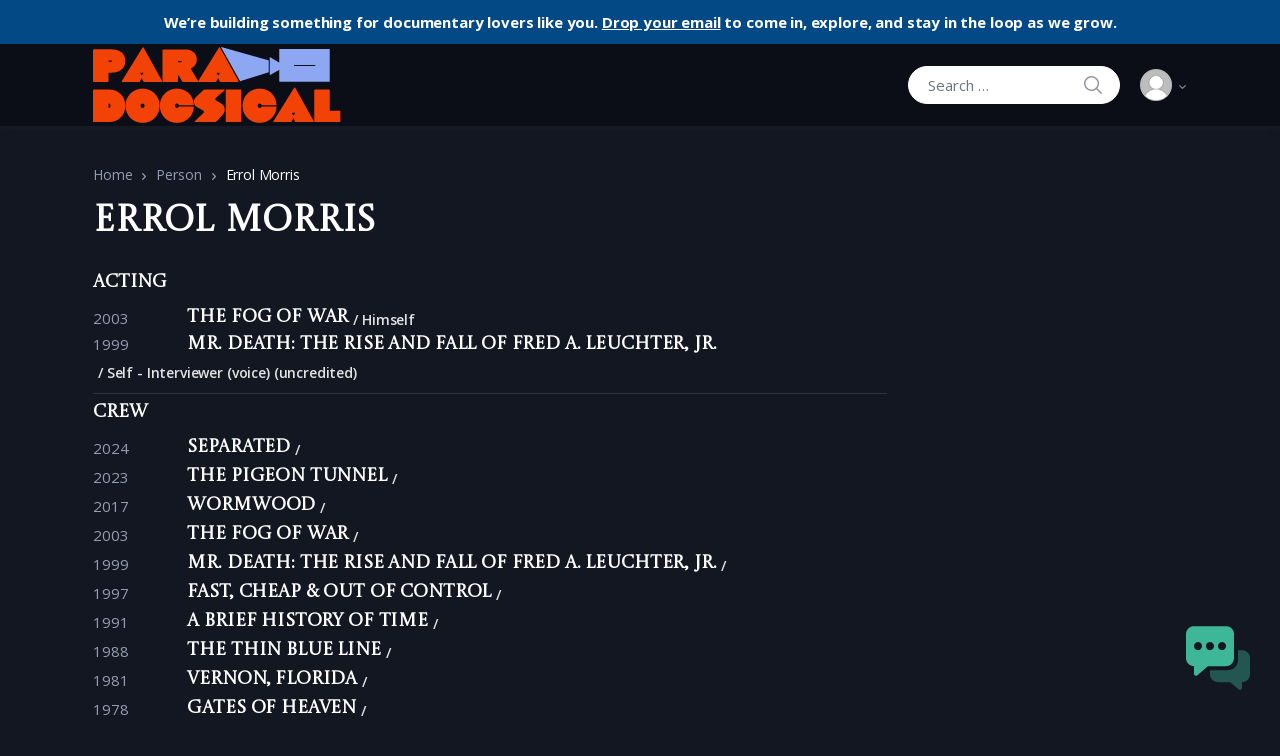

--- FILE ---
content_type: text/html; charset=UTF-8
request_url: https://www.paradocsical.com/index.php/person/errol-morris/
body_size: 15460
content:

<!doctype html>
<html lang="en-US">
<head>
<meta charset="UTF-8">
<meta name="viewport" content="width=device-width, initial-scale=1, maximum-scale=1.0, user-scalable=no">
<link rel="profile" href="http://gmpg.org/xfn/11">
<link rel="icon" type="image/png" href="/favicon.png">
<link rel="pingback" href="https://www.paradocsical.com/xmlrpc.php">

<title>Errol Morris &#8211; Paradocsical</title>
<meta name='robots' content='max-image-preview:large' />
	<style>img:is([sizes="auto" i], [sizes^="auto," i]) { contain-intrinsic-size: 3000px 1500px }</style>
	<link rel='dns-prefetch' href='//cdnjs.cloudflare.com' />
<link rel='dns-prefetch' href='//fonts.googleapis.com' />
<link rel='preconnect' href='https://fonts.gstatic.com' crossorigin />
<link rel="alternate" type="application/rss+xml" title="Paradocsical &raquo; Feed" href="https://www.paradocsical.com/index.php/feed/" />
<link rel="alternate" type="application/rss+xml" title="Paradocsical &raquo; Comments Feed" href="https://www.paradocsical.com/index.php/comments/feed/" />
<script type="text/javascript">
/* <![CDATA[ */
window._wpemojiSettings = {"baseUrl":"https:\/\/s.w.org\/images\/core\/emoji\/15.0.3\/72x72\/","ext":".png","svgUrl":"https:\/\/s.w.org\/images\/core\/emoji\/15.0.3\/svg\/","svgExt":".svg","source":{"concatemoji":"https:\/\/www.paradocsical.com\/wp-includes\/js\/wp-emoji-release.min.js?ver=6.7.1"}};
/*! This file is auto-generated */
!function(i,n){var o,s,e;function c(e){try{var t={supportTests:e,timestamp:(new Date).valueOf()};sessionStorage.setItem(o,JSON.stringify(t))}catch(e){}}function p(e,t,n){e.clearRect(0,0,e.canvas.width,e.canvas.height),e.fillText(t,0,0);var t=new Uint32Array(e.getImageData(0,0,e.canvas.width,e.canvas.height).data),r=(e.clearRect(0,0,e.canvas.width,e.canvas.height),e.fillText(n,0,0),new Uint32Array(e.getImageData(0,0,e.canvas.width,e.canvas.height).data));return t.every(function(e,t){return e===r[t]})}function u(e,t,n){switch(t){case"flag":return n(e,"\ud83c\udff3\ufe0f\u200d\u26a7\ufe0f","\ud83c\udff3\ufe0f\u200b\u26a7\ufe0f")?!1:!n(e,"\ud83c\uddfa\ud83c\uddf3","\ud83c\uddfa\u200b\ud83c\uddf3")&&!n(e,"\ud83c\udff4\udb40\udc67\udb40\udc62\udb40\udc65\udb40\udc6e\udb40\udc67\udb40\udc7f","\ud83c\udff4\u200b\udb40\udc67\u200b\udb40\udc62\u200b\udb40\udc65\u200b\udb40\udc6e\u200b\udb40\udc67\u200b\udb40\udc7f");case"emoji":return!n(e,"\ud83d\udc26\u200d\u2b1b","\ud83d\udc26\u200b\u2b1b")}return!1}function f(e,t,n){var r="undefined"!=typeof WorkerGlobalScope&&self instanceof WorkerGlobalScope?new OffscreenCanvas(300,150):i.createElement("canvas"),a=r.getContext("2d",{willReadFrequently:!0}),o=(a.textBaseline="top",a.font="600 32px Arial",{});return e.forEach(function(e){o[e]=t(a,e,n)}),o}function t(e){var t=i.createElement("script");t.src=e,t.defer=!0,i.head.appendChild(t)}"undefined"!=typeof Promise&&(o="wpEmojiSettingsSupports",s=["flag","emoji"],n.supports={everything:!0,everythingExceptFlag:!0},e=new Promise(function(e){i.addEventListener("DOMContentLoaded",e,{once:!0})}),new Promise(function(t){var n=function(){try{var e=JSON.parse(sessionStorage.getItem(o));if("object"==typeof e&&"number"==typeof e.timestamp&&(new Date).valueOf()<e.timestamp+604800&&"object"==typeof e.supportTests)return e.supportTests}catch(e){}return null}();if(!n){if("undefined"!=typeof Worker&&"undefined"!=typeof OffscreenCanvas&&"undefined"!=typeof URL&&URL.createObjectURL&&"undefined"!=typeof Blob)try{var e="postMessage("+f.toString()+"("+[JSON.stringify(s),u.toString(),p.toString()].join(",")+"));",r=new Blob([e],{type:"text/javascript"}),a=new Worker(URL.createObjectURL(r),{name:"wpTestEmojiSupports"});return void(a.onmessage=function(e){c(n=e.data),a.terminate(),t(n)})}catch(e){}c(n=f(s,u,p))}t(n)}).then(function(e){for(var t in e)n.supports[t]=e[t],n.supports.everything=n.supports.everything&&n.supports[t],"flag"!==t&&(n.supports.everythingExceptFlag=n.supports.everythingExceptFlag&&n.supports[t]);n.supports.everythingExceptFlag=n.supports.everythingExceptFlag&&!n.supports.flag,n.DOMReady=!1,n.readyCallback=function(){n.DOMReady=!0}}).then(function(){return e}).then(function(){var e;n.supports.everything||(n.readyCallback(),(e=n.source||{}).concatemoji?t(e.concatemoji):e.wpemoji&&e.twemoji&&(t(e.twemoji),t(e.wpemoji)))}))}((window,document),window._wpemojiSettings);
/* ]]> */
</script>
<style id='wp-emoji-styles-inline-css' type='text/css'>

	img.wp-smiley, img.emoji {
		display: inline !important;
		border: none !important;
		box-shadow: none !important;
		height: 1em !important;
		width: 1em !important;
		margin: 0 0.07em !important;
		vertical-align: -0.1em !important;
		background: none !important;
		padding: 0 !important;
	}
</style>
<link rel='stylesheet' id='wp-block-library-css' href='https://www.paradocsical.com/wp-includes/css/dist/block-library/style.min.css?ver=6.7.1' type='text/css' media='all' />
<style id='wp-block-library-theme-inline-css' type='text/css'>
.wp-block-audio :where(figcaption){color:#555;font-size:13px;text-align:center}.is-dark-theme .wp-block-audio :where(figcaption){color:#ffffffa6}.wp-block-audio{margin:0 0 1em}.wp-block-code{border:1px solid #ccc;border-radius:4px;font-family:Menlo,Consolas,monaco,monospace;padding:.8em 1em}.wp-block-embed :where(figcaption){color:#555;font-size:13px;text-align:center}.is-dark-theme .wp-block-embed :where(figcaption){color:#ffffffa6}.wp-block-embed{margin:0 0 1em}.blocks-gallery-caption{color:#555;font-size:13px;text-align:center}.is-dark-theme .blocks-gallery-caption{color:#ffffffa6}:root :where(.wp-block-image figcaption){color:#555;font-size:13px;text-align:center}.is-dark-theme :root :where(.wp-block-image figcaption){color:#ffffffa6}.wp-block-image{margin:0 0 1em}.wp-block-pullquote{border-bottom:4px solid;border-top:4px solid;color:currentColor;margin-bottom:1.75em}.wp-block-pullquote cite,.wp-block-pullquote footer,.wp-block-pullquote__citation{color:currentColor;font-size:.8125em;font-style:normal;text-transform:uppercase}.wp-block-quote{border-left:.25em solid;margin:0 0 1.75em;padding-left:1em}.wp-block-quote cite,.wp-block-quote footer{color:currentColor;font-size:.8125em;font-style:normal;position:relative}.wp-block-quote:where(.has-text-align-right){border-left:none;border-right:.25em solid;padding-left:0;padding-right:1em}.wp-block-quote:where(.has-text-align-center){border:none;padding-left:0}.wp-block-quote.is-large,.wp-block-quote.is-style-large,.wp-block-quote:where(.is-style-plain){border:none}.wp-block-search .wp-block-search__label{font-weight:700}.wp-block-search__button{border:1px solid #ccc;padding:.375em .625em}:where(.wp-block-group.has-background){padding:1.25em 2.375em}.wp-block-separator.has-css-opacity{opacity:.4}.wp-block-separator{border:none;border-bottom:2px solid;margin-left:auto;margin-right:auto}.wp-block-separator.has-alpha-channel-opacity{opacity:1}.wp-block-separator:not(.is-style-wide):not(.is-style-dots){width:100px}.wp-block-separator.has-background:not(.is-style-dots){border-bottom:none;height:1px}.wp-block-separator.has-background:not(.is-style-wide):not(.is-style-dots){height:2px}.wp-block-table{margin:0 0 1em}.wp-block-table td,.wp-block-table th{word-break:normal}.wp-block-table :where(figcaption){color:#555;font-size:13px;text-align:center}.is-dark-theme .wp-block-table :where(figcaption){color:#ffffffa6}.wp-block-video :where(figcaption){color:#555;font-size:13px;text-align:center}.is-dark-theme .wp-block-video :where(figcaption){color:#ffffffa6}.wp-block-video{margin:0 0 1em}:root :where(.wp-block-template-part.has-background){margin-bottom:0;margin-top:0;padding:1.25em 2.375em}
</style>
<style id='restrict-content-pro-content-upgrade-redirect-style-inline-css' type='text/css'>
.wp-block-restrict-content-pro-content-upgrade-redirect .wp-block-button__width-25{width:calc(25% - .5rem)}.wp-block-restrict-content-pro-content-upgrade-redirect .wp-block-button__width-25 .wp-block-button__link{width:100%}.wp-block-restrict-content-pro-content-upgrade-redirect .wp-block-button__width-50{width:calc(50% - .5rem)}.wp-block-restrict-content-pro-content-upgrade-redirect .wp-block-button__width-50 .wp-block-button__link{width:100%}.wp-block-restrict-content-pro-content-upgrade-redirect .wp-block-button__width-75{width:calc(75% - .5rem)}.wp-block-restrict-content-pro-content-upgrade-redirect .wp-block-button__width-75 .wp-block-button__link{width:100%}.wp-block-restrict-content-pro-content-upgrade-redirect .wp-block-button__width-100{margin-right:0;width:100%}.wp-block-restrict-content-pro-content-upgrade-redirect .wp-block-button__width-100 .wp-block-button__link{width:100%}

</style>
<link rel='stylesheet' id='vodi-comingsoon-launch-section-css' href='https://www.paradocsical.com/wp-content/plugins/vodi-extensions/assets/css/gutenberg-blocks/comingsoon-launch-section/style.min.css?ver=1695232823' type='text/css' media='all' />
<link rel='stylesheet' id='vodi-landing-viewcounts-section-css' href='https://www.paradocsical.com/wp-content/plugins/vodi-extensions/assets/css/gutenberg-blocks/landing-viewcounts-section/style.min.css?ver=1695232823' type='text/css' media='all' />
<link rel='stylesheet' id='vodi-faq-section-css' href='https://www.paradocsical.com/wp-content/plugins/vodi-extensions/assets/css/gutenberg-blocks/faq-section/style.min.css?ver=1695232823' type='text/css' media='all' />
<link rel='stylesheet' id='vodi-landing-features-list-css' href='https://www.paradocsical.com/wp-content/plugins/vodi-extensions/assets/css/gutenberg-blocks/landing-features-list/style.min.css?ver=1695232823' type='text/css' media='all' />
<link rel='stylesheet' id='vodi-landing-featured-video-css' href='https://www.paradocsical.com/wp-content/plugins/vodi-extensions/assets/css/gutenberg-blocks/landing-featured-video/style.min.css?ver=1695232823' type='text/css' media='all' />
<link rel='stylesheet' id='vodi-landing-tabs-features-css' href='https://www.paradocsical.com/wp-content/plugins/vodi-extensions/assets/css/gutenberg-blocks/landing-tabs-features/style.min.css?ver=1695232823' type='text/css' media='all' />
<link rel='stylesheet' id='vodi-landing-movies-carousel-css' href='https://www.paradocsical.com/wp-content/plugins/vodi-extensions/assets/css/gutenberg-blocks/landing-movies-carousel/style.min.css?ver=1695232823' type='text/css' media='all' />
<link rel='stylesheet' id='vodi-landing-featured-section-css' href='https://www.paradocsical.com/wp-content/plugins/vodi-extensions/assets/css/gutenberg-blocks/landing-featured-section/style.min.css?ver=1695232823' type='text/css' media='all' />
<link rel='stylesheet' id='vodi-landing-hero-banner-css' href='https://www.paradocsical.com/wp-content/plugins/vodi-extensions/assets/css/gutenberg-blocks/landing-hero-banner/style.min.css?ver=1695232823' type='text/css' media='all' />
<link rel='stylesheet' id='vodi-section-full-width-banner-css' href='https://www.paradocsical.com/wp-content/plugins/vodi-extensions/assets/css/gutenberg-blocks/section-full-width-banner/style.min.css?ver=1695232823' type='text/css' media='all' />
<link rel='stylesheet' id='vodi-video-section-css' href='https://www.paradocsical.com/wp-content/plugins/vodi-extensions/assets/css/gutenberg-blocks/video-section/style.min.css?ver=1695232824' type='text/css' media='all' />
<link rel='stylesheet' id='vodi-tv-show-section-css' href='https://www.paradocsical.com/wp-content/plugins/vodi-extensions/assets/css/gutenberg-blocks/tv-show-section/style.min.css?ver=1695232824' type='text/css' media='all' />
<link rel='stylesheet' id='vodi-hot-premieres-block-css' href='https://www.paradocsical.com/wp-content/plugins/vodi-extensions/assets/css/gutenberg-blocks/hot-premieres-block/style.min.css?ver=1695232823' type='text/css' media='all' />
<link rel='stylesheet' id='vodi-movie-section-aside-header-css' href='https://www.paradocsical.com/wp-content/plugins/vodi-extensions/assets/css/gutenberg-blocks/movie-section-aside-header/style.min.css?ver=1695232823' type='text/css' media='all' />
<link rel='stylesheet' id='vodi-video-section-aside-header-css' href='https://www.paradocsical.com/wp-content/plugins/vodi-extensions/assets/css/gutenberg-blocks/video-section-aside-header/style.min.css?ver=1695232824' type='text/css' media='all' />
<link rel='stylesheet' id='vodi-section-movies-carousel-aside-header-css' href='https://www.paradocsical.com/wp-content/plugins/vodi-extensions/assets/css/gutenberg-blocks/section-movies-carousel-aside-header/style.min.css?ver=1695232823' type='text/css' media='all' />
<link rel='stylesheet' id='vodi-section-videos-carousel-aside-header-css' href='https://www.paradocsical.com/wp-content/plugins/vodi-extensions/assets/css/gutenberg-blocks/section-videos-carousel-aside-header/style.min.css?ver=1695232824' type='text/css' media='all' />
<link rel='stylesheet' id='vodi-section-movies-carousel-nav-header-css' href='https://www.paradocsical.com/wp-content/plugins/vodi-extensions/assets/css/gutenberg-blocks/section-movies-carousel-nav-header/style.min.css?ver=1695232823' type='text/css' media='all' />
<link rel='stylesheet' id='vodi-section-videos-carousel-nav-header-css' href='https://www.paradocsical.com/wp-content/plugins/vodi-extensions/assets/css/gutenberg-blocks/section-videos-carousel-nav-header/style.min.css?ver=1695232824' type='text/css' media='all' />
<link rel='stylesheet' id='vodi-section-movies-carousel-flex-header-css' href='https://www.paradocsical.com/wp-content/plugins/vodi-extensions/assets/css/gutenberg-blocks/section-movies-carousel-flex-header/style.min.css?ver=1695232823' type='text/css' media='all' />
<link rel='stylesheet' id='vodi-section-videos-carousel-flex-header-css' href='https://www.paradocsical.com/wp-content/plugins/vodi-extensions/assets/css/gutenberg-blocks/section-videos-carousel-flex-header/style.min.css?ver=1695232824' type='text/css' media='all' />
<link rel='stylesheet' id='section-featured-post-css' href='https://www.paradocsical.com/wp-content/plugins/vodi-extensions/assets/css/gutenberg-blocks/section-featured-post/style.min.css?ver=1695232823' type='text/css' media='all' />
<link rel='stylesheet' id='videos-with-featured-video-css' href='https://www.paradocsical.com/wp-content/plugins/vodi-extensions/assets/css/gutenberg-blocks/videos-with-featured-video/style.min.css?ver=1695232824' type='text/css' media='all' />
<link rel='stylesheet' id='vodi-featured-movies-carousel-css' href='https://www.paradocsical.com/wp-content/plugins/vodi-extensions/assets/css/gutenberg-blocks/featured-movies-carousel/style.min.css?ver=1695232823' type='text/css' media='all' />
<link rel='stylesheet' id='vodi-section-featured-movie-css' href='https://www.paradocsical.com/wp-content/plugins/vodi-extensions/assets/css/gutenberg-blocks/section-featured-movie/style.min.css?ver=1699997709' type='text/css' media='all' />
<link rel='stylesheet' id='vodi-section-featured-tv-show-css' href='https://www.paradocsical.com/wp-content/plugins/vodi-extensions/assets/css/gutenberg-blocks/section-featured-tv-show/style.min.css?ver=1695232823' type='text/css' media='all' />
<link rel='stylesheet' id='vodi-banner-with-section-tv-shows-css' href='https://www.paradocsical.com/wp-content/plugins/vodi-extensions/assets/css/gutenberg-blocks/banner-with-section-tv-shows/style.min.css?ver=1695232823' type='text/css' media='all' />
<link rel='stylesheet' id='vodi-blog-list-section-css' href='https://www.paradocsical.com/wp-content/plugins/vodi-extensions/assets/css/gutenberg-blocks/blog-list-section/style.min.css?ver=1695232823' type='text/css' media='all' />
<link rel='stylesheet' id='vodi-blog-grid-section-css' href='https://www.paradocsical.com/wp-content/plugins/vodi-extensions/assets/css/gutenberg-blocks/blog-grid-section/style.min.css?ver=1695232823' type='text/css' media='all' />
<link rel='stylesheet' id='vodi-blog-tab-section-css' href='https://www.paradocsical.com/wp-content/plugins/vodi-extensions/assets/css/gutenberg-blocks/blog-tab-section/style.min.css?ver=1695232823' type='text/css' media='all' />
<link rel='stylesheet' id='vodi-slider-movies-css' href='https://www.paradocsical.com/wp-content/plugins/vodi-extensions/assets/css/gutenberg-blocks/slider-movies/style.min.css?ver=1695232824' type='text/css' media='all' />
<link rel='stylesheet' id='vodi-section-live-videos-css' href='https://www.paradocsical.com/wp-content/plugins/vodi-extensions/assets/css/gutenberg-blocks/section-live-videos/style.min.css?ver=1695232823' type='text/css' media='all' />
<link rel='stylesheet' id='vodi-videos-slider-css' href='https://www.paradocsical.com/wp-content/plugins/vodi-extensions/assets/css/gutenberg-blocks/videos-slider/style.min.css?ver=1695232824' type='text/css' media='all' />
<link rel='stylesheet' id='vodi-movies-slider-css' href='https://www.paradocsical.com/wp-content/plugins/vodi-extensions/assets/css/gutenberg-blocks/movies-slider/style.min.css?ver=1695232823' type='text/css' media='all' />
<link rel='stylesheet' id='vodi-tv-shows-slider-css' href='https://www.paradocsical.com/wp-content/plugins/vodi-extensions/assets/css/gutenberg-blocks/tv-shows-slider/style.min.css?ver=1695232824' type='text/css' media='all' />
<link rel='stylesheet' id='vodi-section-coming-soon-videos-css' href='https://www.paradocsical.com/wp-content/plugins/vodi-extensions/assets/css/gutenberg-blocks/section-coming-soon-videos/style.min.css?ver=1695232823' type='text/css' media='all' />
<link rel='stylesheet' id='vodi-movies-list-css' href='https://www.paradocsical.com/wp-content/plugins/vodi-extensions/assets/css/gutenberg-blocks/movies-list/style.min.css?ver=1695232823' type='text/css' media='all' />
<link rel='stylesheet' id='vodi-blog-grid-with-list-section-css' href='https://www.paradocsical.com/wp-content/plugins/vodi-extensions/assets/css/gutenberg-blocks/blog-grid-with-list-section/style.min.css?ver=1695232823' type='text/css' media='all' />
<link rel='stylesheet' id='vodi-recent-comments-css' href='https://www.paradocsical.com/wp-content/plugins/vodi-extensions/assets/css/gutenberg-blocks/recent-comments/style.min.css?ver=1695232823' type='text/css' media='all' />
<link rel='stylesheet' id='vodi-section-event-category-list-css' href='https://www.paradocsical.com/wp-content/plugins/vodi-extensions/assets/css/gutenberg-blocks/section-event-category-list/style.min.css?ver=1695232823' type='text/css' media='all' />
<link rel='stylesheet' id='vodi-featured-blog-with-blog-grid-section-css' href='https://www.paradocsical.com/wp-content/plugins/vodi-extensions/assets/css/gutenberg-blocks/featured-blog-with-blog-grid-section/style.min.css?ver=1695232823' type='text/css' media='all' />
<link rel='stylesheet' id='vodi-active-videos-css' href='https://www.paradocsical.com/wp-content/plugins/vodi-extensions/assets/css/gutenberg-blocks/active-videos/style.min.css?ver=1695232823' type='text/css' media='all' />
<link rel='stylesheet' id='vodi-section-playlist-carousel-css' href='https://www.paradocsical.com/wp-content/plugins/vodi-extensions/assets/css/gutenberg-blocks/section-playlist-carousel/style.min.css?ver=1695232823' type='text/css' media='all' />
<link rel='stylesheet' id='vodi-section-tv-episodes-carousel-aside-header-css' href='https://www.paradocsical.com/wp-content/plugins/vodi-extensions/assets/css/gutenberg-blocks/section-tv-episodes-carousel-aside-header/style.min.css?ver=1695232823' type='text/css' media='all' />
<link rel='stylesheet' id='vodi-section-tv-episodes-carousel-flex-header-css' href='https://www.paradocsical.com/wp-content/plugins/vodi-extensions/assets/css/gutenberg-blocks/section-tv-episodes-carousel-flex-header/style.min.css?ver=1695232824' type='text/css' media='all' />
<link rel='stylesheet' id='vodi-tv-show-section-aside-header-css' href='https://www.paradocsical.com/wp-content/plugins/vodi-extensions/assets/css/gutenberg-blocks/tv-show-section-aside-header/style.min.css?ver=1695232824' type='text/css' media='all' />
<link rel='stylesheet' id='vodi-section-tv-shows-carousel-nav-header-css' href='https://www.paradocsical.com/wp-content/plugins/vodi-extensions/assets/css/gutenberg-blocks/section-tv-shows-carousel-nav-header/style.min.css?ver=1695232824' type='text/css' media='all' />
<link rel='stylesheet' id='vodi-episodes-with-featured-episode-css' href='https://www.paradocsical.com/wp-content/plugins/vodi-extensions/assets/css/gutenberg-blocks/episodes-with-featured-episode/style.min.css?ver=1695232823' type='text/css' media='all' />
<link rel='stylesheet' id='vodi-block-styles-css' href='https://www.paradocsical.com/wp-content/themes/vodi/assets/css/gutenberg-blocks.min.css?ver=1.2.12' type='text/css' media='all' />
<style id='classic-theme-styles-inline-css' type='text/css'>
/*! This file is auto-generated */
.wp-block-button__link{color:#fff;background-color:#32373c;border-radius:9999px;box-shadow:none;text-decoration:none;padding:calc(.667em + 2px) calc(1.333em + 2px);font-size:1.125em}.wp-block-file__button{background:#32373c;color:#fff;text-decoration:none}
</style>
<style id='global-styles-inline-css' type='text/css'>
:root{--wp--preset--aspect-ratio--square: 1;--wp--preset--aspect-ratio--4-3: 4/3;--wp--preset--aspect-ratio--3-4: 3/4;--wp--preset--aspect-ratio--3-2: 3/2;--wp--preset--aspect-ratio--2-3: 2/3;--wp--preset--aspect-ratio--16-9: 16/9;--wp--preset--aspect-ratio--9-16: 9/16;--wp--preset--color--black: #000000;--wp--preset--color--cyan-bluish-gray: #abb8c3;--wp--preset--color--white: #ffffff;--wp--preset--color--pale-pink: #f78da7;--wp--preset--color--vivid-red: #cf2e2e;--wp--preset--color--luminous-vivid-orange: #ff6900;--wp--preset--color--luminous-vivid-amber: #fcb900;--wp--preset--color--light-green-cyan: #7bdcb5;--wp--preset--color--vivid-green-cyan: #00d084;--wp--preset--color--pale-cyan-blue: #8ed1fc;--wp--preset--color--vivid-cyan-blue: #0693e3;--wp--preset--color--vivid-purple: #9b51e0;--wp--preset--gradient--vivid-cyan-blue-to-vivid-purple: linear-gradient(135deg,rgba(6,147,227,1) 0%,rgb(155,81,224) 100%);--wp--preset--gradient--light-green-cyan-to-vivid-green-cyan: linear-gradient(135deg,rgb(122,220,180) 0%,rgb(0,208,130) 100%);--wp--preset--gradient--luminous-vivid-amber-to-luminous-vivid-orange: linear-gradient(135deg,rgba(252,185,0,1) 0%,rgba(255,105,0,1) 100%);--wp--preset--gradient--luminous-vivid-orange-to-vivid-red: linear-gradient(135deg,rgba(255,105,0,1) 0%,rgb(207,46,46) 100%);--wp--preset--gradient--very-light-gray-to-cyan-bluish-gray: linear-gradient(135deg,rgb(238,238,238) 0%,rgb(169,184,195) 100%);--wp--preset--gradient--cool-to-warm-spectrum: linear-gradient(135deg,rgb(74,234,220) 0%,rgb(151,120,209) 20%,rgb(207,42,186) 40%,rgb(238,44,130) 60%,rgb(251,105,98) 80%,rgb(254,248,76) 100%);--wp--preset--gradient--blush-light-purple: linear-gradient(135deg,rgb(255,206,236) 0%,rgb(152,150,240) 100%);--wp--preset--gradient--blush-bordeaux: linear-gradient(135deg,rgb(254,205,165) 0%,rgb(254,45,45) 50%,rgb(107,0,62) 100%);--wp--preset--gradient--luminous-dusk: linear-gradient(135deg,rgb(255,203,112) 0%,rgb(199,81,192) 50%,rgb(65,88,208) 100%);--wp--preset--gradient--pale-ocean: linear-gradient(135deg,rgb(255,245,203) 0%,rgb(182,227,212) 50%,rgb(51,167,181) 100%);--wp--preset--gradient--electric-grass: linear-gradient(135deg,rgb(202,248,128) 0%,rgb(113,206,126) 100%);--wp--preset--gradient--midnight: linear-gradient(135deg,rgb(2,3,129) 0%,rgb(40,116,252) 100%);--wp--preset--font-size--small: 13px;--wp--preset--font-size--medium: 20px;--wp--preset--font-size--large: 36px;--wp--preset--font-size--x-large: 42px;--wp--preset--font-family--inter: "Inter", sans-serif;--wp--preset--font-family--cardo: Cardo;--wp--preset--spacing--20: 0.44rem;--wp--preset--spacing--30: 0.67rem;--wp--preset--spacing--40: 1rem;--wp--preset--spacing--50: 1.5rem;--wp--preset--spacing--60: 2.25rem;--wp--preset--spacing--70: 3.38rem;--wp--preset--spacing--80: 5.06rem;--wp--preset--shadow--natural: 6px 6px 9px rgba(0, 0, 0, 0.2);--wp--preset--shadow--deep: 12px 12px 50px rgba(0, 0, 0, 0.4);--wp--preset--shadow--sharp: 6px 6px 0px rgba(0, 0, 0, 0.2);--wp--preset--shadow--outlined: 6px 6px 0px -3px rgba(255, 255, 255, 1), 6px 6px rgba(0, 0, 0, 1);--wp--preset--shadow--crisp: 6px 6px 0px rgba(0, 0, 0, 1);}:where(.is-layout-flex){gap: 0.5em;}:where(.is-layout-grid){gap: 0.5em;}body .is-layout-flex{display: flex;}.is-layout-flex{flex-wrap: wrap;align-items: center;}.is-layout-flex > :is(*, div){margin: 0;}body .is-layout-grid{display: grid;}.is-layout-grid > :is(*, div){margin: 0;}:where(.wp-block-columns.is-layout-flex){gap: 2em;}:where(.wp-block-columns.is-layout-grid){gap: 2em;}:where(.wp-block-post-template.is-layout-flex){gap: 1.25em;}:where(.wp-block-post-template.is-layout-grid){gap: 1.25em;}.has-black-color{color: var(--wp--preset--color--black) !important;}.has-cyan-bluish-gray-color{color: var(--wp--preset--color--cyan-bluish-gray) !important;}.has-white-color{color: var(--wp--preset--color--white) !important;}.has-pale-pink-color{color: var(--wp--preset--color--pale-pink) !important;}.has-vivid-red-color{color: var(--wp--preset--color--vivid-red) !important;}.has-luminous-vivid-orange-color{color: var(--wp--preset--color--luminous-vivid-orange) !important;}.has-luminous-vivid-amber-color{color: var(--wp--preset--color--luminous-vivid-amber) !important;}.has-light-green-cyan-color{color: var(--wp--preset--color--light-green-cyan) !important;}.has-vivid-green-cyan-color{color: var(--wp--preset--color--vivid-green-cyan) !important;}.has-pale-cyan-blue-color{color: var(--wp--preset--color--pale-cyan-blue) !important;}.has-vivid-cyan-blue-color{color: var(--wp--preset--color--vivid-cyan-blue) !important;}.has-vivid-purple-color{color: var(--wp--preset--color--vivid-purple) !important;}.has-black-background-color{background-color: var(--wp--preset--color--black) !important;}.has-cyan-bluish-gray-background-color{background-color: var(--wp--preset--color--cyan-bluish-gray) !important;}.has-white-background-color{background-color: var(--wp--preset--color--white) !important;}.has-pale-pink-background-color{background-color: var(--wp--preset--color--pale-pink) !important;}.has-vivid-red-background-color{background-color: var(--wp--preset--color--vivid-red) !important;}.has-luminous-vivid-orange-background-color{background-color: var(--wp--preset--color--luminous-vivid-orange) !important;}.has-luminous-vivid-amber-background-color{background-color: var(--wp--preset--color--luminous-vivid-amber) !important;}.has-light-green-cyan-background-color{background-color: var(--wp--preset--color--light-green-cyan) !important;}.has-vivid-green-cyan-background-color{background-color: var(--wp--preset--color--vivid-green-cyan) !important;}.has-pale-cyan-blue-background-color{background-color: var(--wp--preset--color--pale-cyan-blue) !important;}.has-vivid-cyan-blue-background-color{background-color: var(--wp--preset--color--vivid-cyan-blue) !important;}.has-vivid-purple-background-color{background-color: var(--wp--preset--color--vivid-purple) !important;}.has-black-border-color{border-color: var(--wp--preset--color--black) !important;}.has-cyan-bluish-gray-border-color{border-color: var(--wp--preset--color--cyan-bluish-gray) !important;}.has-white-border-color{border-color: var(--wp--preset--color--white) !important;}.has-pale-pink-border-color{border-color: var(--wp--preset--color--pale-pink) !important;}.has-vivid-red-border-color{border-color: var(--wp--preset--color--vivid-red) !important;}.has-luminous-vivid-orange-border-color{border-color: var(--wp--preset--color--luminous-vivid-orange) !important;}.has-luminous-vivid-amber-border-color{border-color: var(--wp--preset--color--luminous-vivid-amber) !important;}.has-light-green-cyan-border-color{border-color: var(--wp--preset--color--light-green-cyan) !important;}.has-vivid-green-cyan-border-color{border-color: var(--wp--preset--color--vivid-green-cyan) !important;}.has-pale-cyan-blue-border-color{border-color: var(--wp--preset--color--pale-cyan-blue) !important;}.has-vivid-cyan-blue-border-color{border-color: var(--wp--preset--color--vivid-cyan-blue) !important;}.has-vivid-purple-border-color{border-color: var(--wp--preset--color--vivid-purple) !important;}.has-vivid-cyan-blue-to-vivid-purple-gradient-background{background: var(--wp--preset--gradient--vivid-cyan-blue-to-vivid-purple) !important;}.has-light-green-cyan-to-vivid-green-cyan-gradient-background{background: var(--wp--preset--gradient--light-green-cyan-to-vivid-green-cyan) !important;}.has-luminous-vivid-amber-to-luminous-vivid-orange-gradient-background{background: var(--wp--preset--gradient--luminous-vivid-amber-to-luminous-vivid-orange) !important;}.has-luminous-vivid-orange-to-vivid-red-gradient-background{background: var(--wp--preset--gradient--luminous-vivid-orange-to-vivid-red) !important;}.has-very-light-gray-to-cyan-bluish-gray-gradient-background{background: var(--wp--preset--gradient--very-light-gray-to-cyan-bluish-gray) !important;}.has-cool-to-warm-spectrum-gradient-background{background: var(--wp--preset--gradient--cool-to-warm-spectrum) !important;}.has-blush-light-purple-gradient-background{background: var(--wp--preset--gradient--blush-light-purple) !important;}.has-blush-bordeaux-gradient-background{background: var(--wp--preset--gradient--blush-bordeaux) !important;}.has-luminous-dusk-gradient-background{background: var(--wp--preset--gradient--luminous-dusk) !important;}.has-pale-ocean-gradient-background{background: var(--wp--preset--gradient--pale-ocean) !important;}.has-electric-grass-gradient-background{background: var(--wp--preset--gradient--electric-grass) !important;}.has-midnight-gradient-background{background: var(--wp--preset--gradient--midnight) !important;}.has-small-font-size{font-size: var(--wp--preset--font-size--small) !important;}.has-medium-font-size{font-size: var(--wp--preset--font-size--medium) !important;}.has-large-font-size{font-size: var(--wp--preset--font-size--large) !important;}.has-x-large-font-size{font-size: var(--wp--preset--font-size--x-large) !important;}
:where(.wp-block-post-template.is-layout-flex){gap: 1.25em;}:where(.wp-block-post-template.is-layout-grid){gap: 1.25em;}
:where(.wp-block-columns.is-layout-flex){gap: 2em;}:where(.wp-block-columns.is-layout-grid){gap: 2em;}
:root :where(.wp-block-pullquote){font-size: 1.5em;line-height: 1.6;}
</style>
<link rel='stylesheet' id='redux-extendify-styles-css' href='https://www.paradocsical.com/wp-content/plugins/redux-framework/redux-core/assets/css/extendify-utilities.css?ver=4.4.7' type='text/css' media='all' />
<link rel='stylesheet' id='photoswipe-css' href='https://www.paradocsical.com/wp-content/plugins/masvideos/assets/css/photoswipe/photoswipe.css?ver=1.2.8' type='text/css' media='all' />
<link rel='stylesheet' id='photoswipe-default-skin-css' href='https://www.paradocsical.com/wp-content/plugins/masvideos/assets/css/photoswipe/default-skin/default-skin.css?ver=1.2.8' type='text/css' media='all' />
<link rel='stylesheet' id='menu-image-css' href='https://www.paradocsical.com/wp-content/plugins/menu-image/includes/css/menu-image.css?ver=3.10' type='text/css' media='all' />
<link rel='stylesheet' id='dashicons-css' href='https://www.paradocsical.com/wp-includes/css/dashicons.min.css?ver=6.7.1' type='text/css' media='all' />
<link rel='stylesheet' id='simple-banner-style-css' href='https://www.paradocsical.com/wp-content/plugins/simple-banner/simple-banner.css?ver=3.0.9' type='text/css' media='all' />
<link rel='stylesheet' id='woocommerce-layout-css' href='https://www.paradocsical.com/wp-content/plugins/woocommerce/assets/css/woocommerce-layout.css?ver=9.5.2' type='text/css' media='all' />
<link rel='stylesheet' id='woocommerce-smallscreen-css' href='https://www.paradocsical.com/wp-content/plugins/woocommerce/assets/css/woocommerce-smallscreen.css?ver=9.5.2' type='text/css' media='only screen and (max-width: 768px)' />
<link rel='stylesheet' id='woocommerce-general-css' href='https://www.paradocsical.com/wp-content/plugins/woocommerce/assets/css/woocommerce.css?ver=9.5.2' type='text/css' media='all' />
<style id='woocommerce-inline-inline-css' type='text/css'>
.woocommerce form .form-row .required { visibility: visible; }
</style>
<link rel='stylesheet' id='vodi-style-css' href='https://www.paradocsical.com/wp-content/themes/vodi/style.css?ver=1.2.12' type='text/css' media='all' />
<link rel='stylesheet' id='fontawesome-css' href='https://cdnjs.cloudflare.com/ajax/libs/font-awesome/5.15.3/css/all.min.css?ver=1.2.12' type='text/css' media='all' />
<link rel='stylesheet' id='jquery-fancybox-css' href='https://www.paradocsical.com/wp-content/themes/vodi/assets/css/jquery.fancybox.css?ver=1.2.12' type='text/css' media='all' />
<link rel='stylesheet' id='vodi-theme-css' href='https://www.paradocsical.com/wp-content/themes/vodi/assets/css/theme.css?ver=1.2.12' type='text/css' media='all' />
<link rel='stylesheet' id='animate-css' href='https://www.paradocsical.com/wp-content/themes/vodi/assets/css/animate.min.css?ver=1.2.12' type='text/css' media='all' />
<link rel='stylesheet' id='vodi-masvideos-css' href='https://www.paradocsical.com/wp-content/themes/vodi/assets/css/masvideos.css?ver=1.2.12' type='text/css' media='all' />
<style id='vodi-masvideos-inline-css' type='text/css'>
body {
    font-family: Open Sans !important;
}

h1, h2, h3, h4, h5, h6 {
    font-family: Castoro Titling !important;
}
</style>
<link rel='stylesheet' id='vodi-color-css' href='https://www.paradocsical.com/wp-content/themes/vodi/assets/css/colors/blue.css?ver=1.2.12' type='text/css' media='all' />
<link rel='stylesheet' id='vodi-fonts-css' href='https://fonts.googleapis.com/css?family=Montserrat:300,400,500,600,700,800%7cOpen+Sans:400,600,700&#038;subset=latin%2Clatin-ext' type='text/css' media='all' />
<link rel="preload" as="style" href="https://fonts.googleapis.com/css?family=Castoro%20Titling%7COpen%20Sans&#038;subset=latin&#038;display=swap&#038;ver=1737314031" /><link rel="stylesheet" href="https://fonts.googleapis.com/css?family=Castoro%20Titling%7COpen%20Sans&#038;subset=latin&#038;display=swap&#038;ver=1737314031" media="print" onload="this.media='all'"><noscript><link rel="stylesheet" href="https://fonts.googleapis.com/css?family=Castoro%20Titling%7COpen%20Sans&#038;subset=latin&#038;display=swap&#038;ver=1737314031" /></noscript><script type="text/javascript" src="https://www.paradocsical.com/wp-includes/js/jquery/jquery.min.js?ver=3.7.1" id="jquery-core-js"></script>
<script type="text/javascript" src="https://www.paradocsical.com/wp-includes/js/jquery/jquery-migrate.min.js?ver=3.4.1" id="jquery-migrate-js"></script>
<script type="text/javascript" id="simple-banner-script-js-before">
/* <![CDATA[ */
const simpleBannerScriptParams = {"pro_version_enabled":"","debug_mode":"","id":5875,"version":"3.0.9","banner_params":[{"hide_simple_banner":"no","simple_banner_prepend_element":"body","simple_banner_position":"","header_margin":"","header_padding":"","wp_body_open_enabled":"","wp_body_open":true,"simple_banner_z_index":"","simple_banner_text":"We\u2019re building something for documentary lovers like you. <a href=\"https:\/\/docs.google.com\/forms\/d\/e\/1FAIpQLSedQNdKHv-l29yBRPOuQJnUrFaZDy6oVs0iQ-nPCnmm9CHq-w\/viewform?usp=dialog\" style=\"text-decoration: underline\">Drop your email<\/a> to come in, explore, and stay in the loop as we grow.","disabled_on_current_page":false,"disabled_pages_array":[],"is_current_page_a_post":false,"disabled_on_posts":"","simple_banner_disabled_page_paths":"","simple_banner_font_size":"","simple_banner_color":"","simple_banner_text_color":"","simple_banner_link_color":"#ffffff","simple_banner_close_color":"","simple_banner_custom_css":"","simple_banner_scrolling_custom_css":"","simple_banner_text_custom_css":"","simple_banner_button_css":"","site_custom_css":"","keep_site_custom_css":"","site_custom_js":"","keep_site_custom_js":"","close_button_enabled":"","close_button_expiration":"","close_button_cookie_set":false,"current_date":{"date":"2026-01-18 10:30:40.488364","timezone_type":3,"timezone":"UTC"},"start_date":{"date":"2026-01-18 10:30:40.488368","timezone_type":3,"timezone":"UTC"},"end_date":{"date":"2026-01-18 10:30:40.488371","timezone_type":3,"timezone":"UTC"},"simple_banner_start_after_date":"","simple_banner_remove_after_date":"","simple_banner_insert_inside_element":""}]}
/* ]]> */
</script>
<script type="text/javascript" src="https://www.paradocsical.com/wp-content/plugins/simple-banner/simple-banner.js?ver=3.0.9" id="simple-banner-script-js"></script>
<script type="text/javascript" src="https://www.paradocsical.com/wp-content/plugins/restrict-content/core/includes/libraries/js/jquery.blockUI.js?ver=3.5.43" id="jquery-blockui-js" defer="defer" data-wp-strategy="defer"></script>
<script type="text/javascript" id="wc-add-to-cart-js-extra">
/* <![CDATA[ */
var wc_add_to_cart_params = {"ajax_url":"\/wp-admin\/admin-ajax.php","wc_ajax_url":"\/?wc-ajax=%%endpoint%%","i18n_view_cart":"View cart","cart_url":"https:\/\/www.paradocsical.com\/index.php\/cart\/","is_cart":"","cart_redirect_after_add":"no"};
/* ]]> */
</script>
<script type="text/javascript" src="https://www.paradocsical.com/wp-content/plugins/woocommerce/assets/js/frontend/add-to-cart.min.js?ver=9.5.2" id="wc-add-to-cart-js" defer="defer" data-wp-strategy="defer"></script>
<script type="text/javascript" src="https://www.paradocsical.com/wp-content/plugins/woocommerce/assets/js/js-cookie/js.cookie.min.js?ver=2.1.4-wc.9.5.2" id="js-cookie-js" defer="defer" data-wp-strategy="defer"></script>
<script type="text/javascript" id="woocommerce-js-extra">
/* <![CDATA[ */
var woocommerce_params = {"ajax_url":"\/wp-admin\/admin-ajax.php","wc_ajax_url":"\/?wc-ajax=%%endpoint%%"};
/* ]]> */
</script>
<script type="text/javascript" src="https://www.paradocsical.com/wp-content/plugins/woocommerce/assets/js/frontend/woocommerce.min.js?ver=9.5.2" id="woocommerce-js" defer="defer" data-wp-strategy="defer"></script>
<script type="text/javascript" src="https://www.paradocsical.com/wp-includes/js/dist/vendor/react.min.js?ver=18.3.1" id="react-js"></script>
<script type="text/javascript" src="https://www.paradocsical.com/wp-includes/js/dist/vendor/react-dom.min.js?ver=18.3.1" id="react-dom-js"></script>
<script type="text/javascript" src="https://www.paradocsical.com/wp-includes/js/dist/escape-html.min.js?ver=6561a406d2d232a6fbd2" id="wp-escape-html-js"></script>
<script type="text/javascript" src="https://www.paradocsical.com/wp-includes/js/dist/element.min.js?ver=cb762d190aebbec25b27" id="wp-element-js"></script>
<script type="text/javascript" src="https://www.paradocsical.com/wp-content/plugins/ai-engine-pro/app/chatbot.js?ver=1700957398" id="mwai_chatbot-js"></script>
<link rel="https://api.w.org/" href="https://www.paradocsical.com/index.php/wp-json/" /><link rel="alternate" title="JSON" type="application/json" href="https://www.paradocsical.com/index.php/wp-json/wp/v2/person/5875" /><link rel="EditURI" type="application/rsd+xml" title="RSD" href="https://www.paradocsical.com/xmlrpc.php?rsd" />
<meta name="generator" content="WordPress 6.7.1" />
<meta name="generator" content="WooCommerce 9.5.2" />
<link rel="canonical" href="https://www.paradocsical.com/index.php/person/errol-morris/" />
<link rel='shortlink' href='https://www.paradocsical.com/?p=5875' />
<link rel="alternate" title="oEmbed (JSON)" type="application/json+oembed" href="https://www.paradocsical.com/index.php/wp-json/oembed/1.0/embed?url=https%3A%2F%2Fwww.paradocsical.com%2Findex.php%2Fperson%2Ferrol-morris%2F" />
<link rel="alternate" title="oEmbed (XML)" type="text/xml+oembed" href="https://www.paradocsical.com/index.php/wp-json/oembed/1.0/embed?url=https%3A%2F%2Fwww.paradocsical.com%2Findex.php%2Fperson%2Ferrol-morris%2F&#038;format=xml" />
<meta name="generator" content="Redux 4.4.7" />
		<!-- GA Google Analytics @ https://m0n.co/ga -->
		<script async src="https://www.googletagmanager.com/gtag/js?id=G-484ZD80T6H"></script>
		<script>
			window.dataLayer = window.dataLayer || [];
			function gtag(){dataLayer.push(arguments);}
			gtag('js', new Date());
			gtag('config', 'G-484ZD80T6H');
		</script>

	<style id="simple-banner-background-color" type="text/css">.simple-banner{background: #024985;}</style><style id="simple-banner-text-color" type="text/css">.simple-banner .simple-banner-text{color: #ffffff;}</style><style id="simple-banner-link-color" type="text/css">.simple-banner .simple-banner-text a{color:#ffffff;}</style><style id="simple-banner-z-index" type="text/css">.simple-banner{z-index: 99999;}</style><style id="simple-banner-site-custom-css-dummy" type="text/css"></style><script id="simple-banner-site-custom-js-dummy" type="text/javascript"></script>	<noscript><style>.woocommerce-product-gallery{ opacity: 1 !important; }</style></noscript>
	<style type="text/css" id="custom-background-css">
body.custom-background { background-color: #131722; }
</style>
	<style class='wp-fonts-local' type='text/css'>
@font-face{font-family:Inter;font-style:normal;font-weight:300 900;font-display:fallback;src:url('https://www.paradocsical.com/wp-content/plugins/woocommerce/assets/fonts/Inter-VariableFont_slnt,wght.woff2') format('woff2');font-stretch:normal;}
@font-face{font-family:Cardo;font-style:normal;font-weight:400;font-display:fallback;src:url('https://www.paradocsical.com/wp-content/plugins/woocommerce/assets/fonts/cardo_normal_400.woff2') format('woff2');}
</style>
		<style type="text/css" id="wp-custom-css">
			.custom-logo-link{max-width: 350px;}
.dashicons-clock {
    display: none !important;
}

     /* Change text color on WooCommerce pages */
     .woocommerce .products h2,
     .woocommerce .product-title,
     .woocommerce .product-price,
     .woocommerce-page {
       color: #FFFFFF; /* Use a lighter color for text */
     }

     /* Change link color */
     .woocommerce a {
       color: #00AEEF; /* A noticeable link color */
     }		</style>
		</head>

<body class="person-template-default single single-person postid-5875 custom-background wp-custom-logo wp-embed-responsive theme-vodi masvideos-no-js woocommerce-no-js  full-width dark">


<div id="page" class="hfeed site">
    
    
    <header id="site-header" class="site-header header-v1 desktop-header stick-this dark" role="banner" style="">
        <div class="container-fluid">
            <div class="site-header__inner">
                <div class="site-header__right"><div class="site-header__logo"><a href="https://www.paradocsical.com/" class="custom-logo-link" rel="home"><img src="https://www.paradocsical.com/wp-content/uploads/2023/11/Paradocsical-logo-cfw-01b-1.svg" class="custom-logo" alt="Paradocsical" decoding="async" /></a></div></div><!-- /.site-header__right --><div class="site-header__left"><div class="site-header__search"><form role="search" method="get" class="search-form masvideos-search masvideos-search-movie" action="https://www.paradocsical.com/">
    <label class="screen-reader-text" for="masvideos-search-field-0">Search for:</label>
    <input type="search" id="masvideos-search-field-0" class="search-field" placeholder="Search &hellip;" value="" name="s" />
    <button type="submit" class="search-submit"><svg xmlns="http://www.w3.org/2000/svg" width="18" height="18"><path d="M7 0C11-0.1 13.4 2.1 14.6 4.9 15.5 7.1 14.9 9.8 13.9 11.4 13.7 11.7 13.6 12 13.3 12.2 13.4 12.5 14.2 13.1 14.4 13.4 15.4 14.3 16.3 15.2 17.2 16.1 17.5 16.4 18.2 16.9 18 17.5 17.9 17.6 17.9 17.7 17.8 17.8 17.2 18.3 16.7 17.8 16.4 17.4 15.4 16.4 14.3 15.4 13.3 14.3 13 14.1 12.8 13.8 12.5 13.6 12.4 13.5 12.3 13.3 12.2 13.3 12 13.4 11.5 13.8 11.3 14 10.7 14.4 9.9 14.6 9.2 14.8 8.9 14.9 8.6 14.9 8.3 14.9 8 15 7.4 15.1 7.1 15 6.3 14.8 5.6 14.8 4.9 14.5 2.7 13.6 1.1 12.1 0.4 9.7 0 8.7-0.2 7.1 0.2 6 0.3 5.3 0.5 4.6 0.9 4 1.8 2.4 3 1.3 4.7 0.5 5.2 0.3 5.7 0.2 6.3 0.1 6.5 0 6.8 0.1 7 0ZM7.3 1.5C7.1 1.6 6.8 1.5 6.7 1.5 6.2 1.6 5.8 1.7 5.4 1.9 3.7 2.5 2.6 3.7 1.9 5.4 1.7 5.8 1.7 6.2 1.6 6.6 1.4 7.4 1.6 8.5 1.8 9.1 2.4 11.1 3.5 12.3 5.3 13 5.9 13.3 6.6 13.5 7.5 13.5 7.7 13.5 7.9 13.5 8.1 13.5 8.6 13.4 9.1 13.3 9.6 13.1 11.2 12.5 12.4 11.4 13.1 9.8 13.6 8.5 13.6 6.6 13.1 5.3 12.2 3.1 10.4 1.5 7.3 1.5Z"/></svg><span class="screen-reader-text">Search</span></button>
    <input type="hidden" name="post_type" value="movie" />
</form>
</div>                <div class="site-header__user-account dropdown">
                    <a href="https://www.paradocsical.com/index.php/my-account-2/" class="site-header__user-account--link" data-toggle="dropdown">
                        <svg width="32px" height="32px"><image  x="0px" y="0px" width="32px" height="32px"  xlink:href="[data-uri]" /></svg>                    </a>
                    <ul class="dropdown-menu sub-menu">
                        <li><a href="https://www.paradocsical.com/index.php/my-account-2/" data-toggle="modal" data-target="#modal-register-login">Sign in</a></li>
                                                    <li><a href="https://www.paradocsical.com/index.php/my-account-2/" data-toggle="modal" data-target="#modal-register-login">Register</a></li>
                                            </ul>
                </div>
                </div><!-- /.site-header__left -->            </div>
        </div>
    </header><!-- #site-header -->

    <header class="handheld-header site-header handheld-stick-this dark">
            <div class="container-fluid">
                <div class="site-header__inner">
                    <div class="site-header__left"><div class="site-header__logo"><a href="https://www.paradocsical.com/" class="custom-logo-link" rel="home"><img src="https://www.paradocsical.com/wp-content/uploads/2023/11/Paradocsical-logo-cfw-01b-1.svg" class="custom-logo" alt="Paradocsical" decoding="async" /></a></div></div><!-- /.site-header__left --><div class="site-header__right"><div class="site-header__search">
            <div class="dropdown">
                <a href="#" class="dropdown-toggle" data-toggle="dropdown"><svg xmlns="http://www.w3.org/2000/svg" width="18" height="18"><path d="M7 0C11-0.1 13.4 2.1 14.6 4.9 15.5 7.1 14.9 9.8 13.9 11.4 13.7 11.7 13.6 12 13.3 12.2 13.4 12.5 14.2 13.1 14.4 13.4 15.4 14.3 16.3 15.2 17.2 16.1 17.5 16.4 18.2 16.9 18 17.5 17.9 17.6 17.9 17.7 17.8 17.8 17.2 18.3 16.7 17.8 16.4 17.4 15.4 16.4 14.3 15.4 13.3 14.3 13 14.1 12.8 13.8 12.5 13.6 12.4 13.5 12.3 13.3 12.2 13.3 12 13.4 11.5 13.8 11.3 14 10.7 14.4 9.9 14.6 9.2 14.8 8.9 14.9 8.6 14.9 8.3 14.9 8 15 7.4 15.1 7.1 15 6.3 14.8 5.6 14.8 4.9 14.5 2.7 13.6 1.1 12.1 0.4 9.7 0 8.7-0.2 7.1 0.2 6 0.3 5.3 0.5 4.6 0.9 4 1.8 2.4 3 1.3 4.7 0.5 5.2 0.3 5.7 0.2 6.3 0.1 6.5 0 6.8 0.1 7 0ZM7.3 1.5C7.1 1.6 6.8 1.5 6.7 1.5 6.2 1.6 5.8 1.7 5.4 1.9 3.7 2.5 2.6 3.7 1.9 5.4 1.7 5.8 1.7 6.2 1.6 6.6 1.4 7.4 1.6 8.5 1.8 9.1 2.4 11.1 3.5 12.3 5.3 13 5.9 13.3 6.6 13.5 7.5 13.5 7.7 13.5 7.9 13.5 8.1 13.5 8.6 13.4 9.1 13.3 9.6 13.1 11.2 12.5 12.4 11.4 13.1 9.8 13.6 8.5 13.6 6.6 13.1 5.3 12.2 3.1 10.4 1.5 7.3 1.5Z"/></svg></a>
                <ul class="dropdown-menu">
                    <li><form role="search" method="get" class="search-form masvideos-search masvideos-search-movie" action="https://www.paradocsical.com/">
    <label class="screen-reader-text" for="masvideos-search-field-1">Search for:</label>
    <input type="search" id="masvideos-search-field-1" class="search-field" placeholder="Search &hellip;" value="" name="s" />
    <button type="submit" class="search-submit"><svg xmlns="http://www.w3.org/2000/svg" width="18" height="18"><path d="M7 0C11-0.1 13.4 2.1 14.6 4.9 15.5 7.1 14.9 9.8 13.9 11.4 13.7 11.7 13.6 12 13.3 12.2 13.4 12.5 14.2 13.1 14.4 13.4 15.4 14.3 16.3 15.2 17.2 16.1 17.5 16.4 18.2 16.9 18 17.5 17.9 17.6 17.9 17.7 17.8 17.8 17.2 18.3 16.7 17.8 16.4 17.4 15.4 16.4 14.3 15.4 13.3 14.3 13 14.1 12.8 13.8 12.5 13.6 12.4 13.5 12.3 13.3 12.2 13.3 12 13.4 11.5 13.8 11.3 14 10.7 14.4 9.9 14.6 9.2 14.8 8.9 14.9 8.6 14.9 8.3 14.9 8 15 7.4 15.1 7.1 15 6.3 14.8 5.6 14.8 4.9 14.5 2.7 13.6 1.1 12.1 0.4 9.7 0 8.7-0.2 7.1 0.2 6 0.3 5.3 0.5 4.6 0.9 4 1.8 2.4 3 1.3 4.7 0.5 5.2 0.3 5.7 0.2 6.3 0.1 6.5 0 6.8 0.1 7 0ZM7.3 1.5C7.1 1.6 6.8 1.5 6.7 1.5 6.2 1.6 5.8 1.7 5.4 1.9 3.7 2.5 2.6 3.7 1.9 5.4 1.7 5.8 1.7 6.2 1.6 6.6 1.4 7.4 1.6 8.5 1.8 9.1 2.4 11.1 3.5 12.3 5.3 13 5.9 13.3 6.6 13.5 7.5 13.5 7.7 13.5 7.9 13.5 8.1 13.5 8.6 13.4 9.1 13.3 9.6 13.1 11.2 12.5 12.4 11.4 13.1 9.8 13.6 8.5 13.6 6.6 13.1 5.3 12.2 3.1 10.4 1.5 7.3 1.5Z"/></svg><span class="screen-reader-text">Search</span></button>
    <input type="hidden" name="post_type" value="movie" />
</form>
</li>
                </ul>
            </div>
        </div>                <div class="site-header__user-account dropdown">
                    <a href="https://www.paradocsical.com/index.php/my-account-2/" class="site-header__user-account--link" data-toggle="dropdown">
                        <svg width="32px" height="32px"><image  x="0px" y="0px" width="32px" height="32px"  xlink:href="[data-uri]" /></svg>                    </a>
                    <ul class="dropdown-menu sub-menu">
                        <li><a href="https://www.paradocsical.com/index.php/my-account-2/" data-toggle="modal" data-target="#modal-register-login">Sign in</a></li>
                                                    <li><a href="https://www.paradocsical.com/index.php/my-account-2/" data-toggle="modal" data-target="#modal-register-login">Register</a></li>
                                            </ul>
                </div>
                </div><!-- /.site-header__right -->                </div>
            </div>
        </header>
    <div id="content" class="site-content" tabindex="-1">
        
        <div class="container"><nav class="masvideos-breadcrumb"><a href="https://www.paradocsical.com">Home</a><span class="delimiter"><svg width="4px" height="7px"><path fill-rule="evenodd" d="M3.978,3.702 C3.986,3.785 3.966,3.868 3.903,3.934 L1.038,6.901 C0.920,7.022 0.724,7.029 0.598,6.916 L0.143,6.506 C0.017,6.393 0.010,6.203 0.127,6.082 L2.190,3.945 C2.276,3.829 2.355,3.690 2.355,3.548 C2.355,3.214 1.947,2.884 1.947,2.884 L1.963,2.877 L0.080,0.905 C-0.037,0.783 -0.029,0.593 0.095,0.479 L0.547,0.068 C0.671,-0.045 0.866,-0.039 0.983,0.083 L3.823,3.056 C3.866,3.102 3.875,3.161 3.885,3.218 C3.945,3.267 3.988,3.333 3.988,3.415 L3.988,3.681 C3.988,3.689 3.979,3.694 3.978,3.702 Z"/></svg></span><a href="https://www.paradocsical.com/index.php/persons-2/">Person</a><span class="delimiter"><svg width="4px" height="7px"><path fill-rule="evenodd" d="M3.978,3.702 C3.986,3.785 3.966,3.868 3.903,3.934 L1.038,6.901 C0.920,7.022 0.724,7.029 0.598,6.916 L0.143,6.506 C0.017,6.393 0.010,6.203 0.127,6.082 L2.190,3.945 C2.276,3.829 2.355,3.690 2.355,3.548 C2.355,3.214 1.947,2.884 1.947,2.884 L1.963,2.877 L0.080,0.905 C-0.037,0.783 -0.029,0.593 0.095,0.479 L0.547,0.068 C0.671,-0.045 0.866,-0.039 0.983,0.083 L3.823,3.056 C3.866,3.102 3.875,3.161 3.885,3.218 C3.945,3.267 3.988,3.333 3.988,3.415 L3.988,3.681 C3.988,3.689 3.979,3.694 3.978,3.702 Z"/></svg></span>Errol Morris</nav>        
            <div class="site-content__inner">
<div id="primary" class="content-area"><div id="person-5875" class="post-5875 person type-person status-publish has-post-thumbnail hentry">

    <div class="single-person__content-body"><h1 class="masvideos-single-person__title  single-person___title">Errol Morris</h1>
<div class="masvideos-tabs person-credits-tabs">
<!--
    <ul class="nav">
                    <li class="nav-item">
                <a href="#tab-696cb6507bf3ccast" data-toggle="tab" class="nav-link active show">
                    Movies                </a>
            </li>
            </ul>
-->
    <div class="tab-content">
                    <div id="tab-696cb6507bf3ccast" class="tab-pane active show">
                <div class="person-movies-credits">                    <div class="person-cast-movies">
                        <h2 class="movie-cast-title">
                            Acting                        </h2>
                                                        <div class="person-cast-movie">
                                    <div class="movie-release-year">
                                                                                    2003                                                                            </div>
                                    <a href="https://www.paradocsical.com/index.php/movie/the-fog-of-war/">
                                        <h3 class="movie-name">The Fog of War</h3>
                                    </a>
                                                                            <span class="person-role-separator"> - </span>
                                        <span class="person-role">
                                            Himself                                        </span>
                                                                    </div>
                                                                <div class="person-cast-movie">
                                    <div class="movie-release-year">
                                                                                    1999                                                                            </div>
                                    <a href="https://www.paradocsical.com/index.php/movie/mr-death-the-rise-and-fall-of-fred-a-leuchter-jr/">
                                        <h3 class="movie-name">Mr. Death: The Rise and Fall of Fred A. Leuchter, Jr.</h3>
                                    </a>
                                                                            <span class="person-role-separator"> - </span>
                                        <span class="person-role">
                                            Self - Interviewer (voice) (uncredited)                                        </span>
                                                                    </div>
                                                    </div>
                                            <div class="person-crew-movies">
                            <h2 class="person-crews-movies-category-title">Crew</h2>
                                                            <div class="person-crew-movie">
                                    <div class="movie-release-year">
                                        2024                                    </div>
                                    <a href="https://www.paradocsical.com/index.php/movie/separated/">
                                        <h3 class="movie-name">Separated</h3>
                                    </a>
                                                                            <span class="person-role-separator"> - </span>
                                        <span class="person-role">
                                                                                    </span>
                                                                    </div>
                                                            <div class="person-crew-movie">
                                    <div class="movie-release-year">
                                        2023                                    </div>
                                    <a href="https://www.paradocsical.com/index.php/movie/the-pigeon-tunnel/">
                                        <h3 class="movie-name">The Pigeon Tunnel</h3>
                                    </a>
                                                                            <span class="person-role-separator"> - </span>
                                        <span class="person-role">
                                                                                    </span>
                                                                    </div>
                                                            <div class="person-crew-movie">
                                    <div class="movie-release-year">
                                        2017                                    </div>
                                    <a href="https://www.paradocsical.com/index.php/movie/movie-4/">
                                        <h3 class="movie-name">Wormwood</h3>
                                    </a>
                                                                            <span class="person-role-separator"> - </span>
                                        <span class="person-role">
                                                                                    </span>
                                                                    </div>
                                                            <div class="person-crew-movie">
                                    <div class="movie-release-year">
                                        2003                                    </div>
                                    <a href="https://www.paradocsical.com/index.php/movie/the-fog-of-war/">
                                        <h3 class="movie-name">The Fog of War</h3>
                                    </a>
                                                                            <span class="person-role-separator"> - </span>
                                        <span class="person-role">
                                                                                    </span>
                                                                    </div>
                                                            <div class="person-crew-movie">
                                    <div class="movie-release-year">
                                        1999                                    </div>
                                    <a href="https://www.paradocsical.com/index.php/movie/mr-death-the-rise-and-fall-of-fred-a-leuchter-jr/">
                                        <h3 class="movie-name">Mr. Death: The Rise and Fall of Fred A. Leuchter, Jr.</h3>
                                    </a>
                                                                            <span class="person-role-separator"> - </span>
                                        <span class="person-role">
                                                                                    </span>
                                                                    </div>
                                                            <div class="person-crew-movie">
                                    <div class="movie-release-year">
                                        1997                                    </div>
                                    <a href="https://www.paradocsical.com/index.php/movie/fast-cheap-out-of-control/">
                                        <h3 class="movie-name">Fast, Cheap &amp; Out of Control</h3>
                                    </a>
                                                                            <span class="person-role-separator"> - </span>
                                        <span class="person-role">
                                                                                    </span>
                                                                    </div>
                                                            <div class="person-crew-movie">
                                    <div class="movie-release-year">
                                        1991                                    </div>
                                    <a href="https://www.paradocsical.com/index.php/movie/a-brief-history-of-time/">
                                        <h3 class="movie-name">A Brief History of Time</h3>
                                    </a>
                                                                            <span class="person-role-separator"> - </span>
                                        <span class="person-role">
                                                                                    </span>
                                                                    </div>
                                                            <div class="person-crew-movie">
                                    <div class="movie-release-year">
                                        1988                                    </div>
                                    <a href="https://www.paradocsical.com/index.php/movie/the-thin-blue-line/">
                                        <h3 class="movie-name">The Thin Blue Line</h3>
                                    </a>
                                                                            <span class="person-role-separator"> - </span>
                                        <span class="person-role">
                                                                                    </span>
                                                                    </div>
                                                            <div class="person-crew-movie">
                                    <div class="movie-release-year">
                                        1981                                    </div>
                                    <a href="https://www.paradocsical.com/index.php/movie/vernon-florida/">
                                        <h3 class="movie-name">Vernon, Florida</h3>
                                    </a>
                                                                            <span class="person-role-separator"> - </span>
                                        <span class="person-role">
                                                                                    </span>
                                                                    </div>
                                                            <div class="person-crew-movie">
                                    <div class="movie-release-year">
                                        1978                                    </div>
                                    <a href="https://www.paradocsical.com/index.php/movie/gates-of-heaven/">
                                        <h3 class="movie-name">Gates of Heaven</h3>
                                    </a>
                                                                            <span class="person-role-separator"> - </span>
                                        <span class="person-role">
                                                                                    </span>
                                                                    </div>
                                                    </div>
                        </div>            </div>
            </div>
</div>
</div></div>

</div><!-- /.content-area -->            </div><!-- /.site-content-inner -->

        </div><!-- /.container -->        
    </div><!-- #content -->

    
    <footer id="colophon" class="site-footer site__footer--v1 desktop-footer dark" role="contentinfo">

            <div class="container"><div class="footer-top-bar"><div class="site-footer__logo footer-logo"><a href="https://www.paradocsical.com/" class="custom-logo-link" rel="home"><img src="https://www.paradocsical.com/wp-content/uploads/2023/11/Paradocsical-logo-cfw-01b-1.svg" class="custom-logo" alt="Paradocsical" decoding="async" /></a></div><div class="footer-social-icons social-label"><ul id="menu-footer-social-menu" class="social-icons"><li class="menu-item menu-item-type-custom menu-item-object-custom social-media-item social-media-item-4995"><a title="						" target="_blank" href="https://www.tiktok.com/@paradocsical" class="footer-social-icon"><span class="fa-stack"><i class="fas fa-circle fa-stack-2x"></i><i class="fab fa-tiktok social-media-item__icon fa-stack-1x fa-inverse" aria-hidden="true"></i> </span><span class="dashicons dashicons-clock after-menu-image-icons"></span><span class="menu-image-title-after menu-image-title"><span class="social-media-item__title">TikTok</span></span></a></li>
</ul></div></div><!-- /.footer-top-bar --></div><!-- /.container -->        <div class="footer-bottom-bar">
            <div class="container">
                <div class="footer-bottom-bar-inner">            <div class="site-footer__info site-info">
                Copyright &copy; 2023, Paradocsical. All Rights Reserved	<a title="" target="_blank" href="https://www.tiktok.com/@paradocsical" class="footer-social-icon customize-unpreviewable"><span class="fa-stack"><i class="fas fa-circle fa-stack-2x"></i><i class="fab fa-tiktok social-media-item__icon fa-stack-1x fa-inverse" aria-hidden="true" style="color: #0a0d14 !important"></i> </span><span class="dashicons dashicons-clock after-menu-image-icons"></span><span class="menu-image-title-after menu-image-title"><span class="social-media-item__title">TikTok</span></span></a>            </div><!-- .site-info --></div>
            </div>
        </div><!-- /.footer-bottom-bar -->            
    </footer><!-- #colophon -->

            <footer class="site-footer handheld-footer dark">
            <div class="container">            <div class="site-footer__info site-info">
                Copyright &copy; 2023, Paradocsical. All Rights Reserved	<a title="" target="_blank" href="https://www.tiktok.com/@paradocsical" class="footer-social-icon customize-unpreviewable"><span class="fa-stack"><i class="fas fa-circle fa-stack-2x"></i><i class="fab fa-tiktok social-media-item__icon fa-stack-1x fa-inverse" aria-hidden="true" style="color: #0a0d14 !important"></i> </span><span class="dashicons dashicons-clock after-menu-image-icons"></span><span class="menu-image-title-after menu-image-title"><span class="social-media-item__title">TikTok</span></span></a>            </div><!-- .site-info --></div><!-- /.container -->        </footer>
</div><!-- #page -->

<div class="simple-banner simple-banner-text" style="display:none !important"></div>            <div class="modal-register-login-wrapper">
                <div class="modal fade modal-register-login" id="modal-register-login" tabindex="-1" role="dialog" aria-hidden="true">
                    <div class="modal-dialog">
                        <div class="modal-content">
                            <div class="modal-body">
                                <div class="masvideos"><div class="masvideos-notices-wrapper"></div><div class="masvideos-register-login">
<div class="masvideos-register">
    <div class="masvideos-register__inner">

        <h2>Register</h2>

        <form method="post" class="masvideos-form masvideos-form-register register"  >

            
            
            <p class="masvideos-form-row masvideos-form-row--wide form-row form-row-wide">
                <label for="reg_email">Email address&nbsp;<span class="required">*</span></label>
                <input type="email" class="masvideos-Input masvideos-Input--text input-text" name="email" id="reg_email" autocomplete="email" value="" />            </p>

            
            
            <p class="masvideos-FormRow form-row">
                <input type="hidden" id="masvideos-register-nonce" name="masvideos-register-nonce" value="7360134eee" /><input type="hidden" name="_wp_http_referer" value="/index.php/person/errol-morris/" />                <button type="submit" class="masvideos-Button button" name="register" value="Register">Register</button>
            </p>

            
        </form>
    </div>
</div>


<div class="masvideos-login">
    <div class="masvideos-login__inner">

        <h2>Login</h2>

        <form class="masvideos-form masvideos-form-login login" method="post">

            
            <p class="masvideos-form-row masvideos-form-row--wide form-row form-row-wide">
                <label for="username">Username or email address&nbsp;<span class="required">*</span></label>
                <input type="text" class="masvideos-Input masvideos-Input--text input-text" name="username" id="username" autocomplete="username" value="" />            </p>
            <p class="masvideos-form-row masvideos-form-row--wide form-row form-row-wide">
                <label for="password">Password&nbsp;<span class="required">*</span></label>
                <input class="masvideos-Input masvideos-Input--text input-text" type="password" name="password" id="password" autocomplete="current-password" />
            </p>

            
            <p class="form-row">
                <input type="hidden" id="masvideos-login-nonce" name="masvideos-login-nonce" value="1029c9dd1e" /><input type="hidden" name="_wp_http_referer" value="/index.php/person/errol-morris/" />                <button type="submit" class="masvideos-Button button" name="login" value="Log in">Log in</button>
                <label class="masvideos-form__label masvideos-form__label-for-checkbox inline">
                    <input class="masvideos-form__input masvideos-form__input-checkbox" name="rememberme" type="checkbox" id="rememberme" value="forever" /> <span>Remember me</span>
                </label>
            </p>
            <p class="masvideos-LostPassword lost_password">
                <a href="https://www.paradocsical.com/index.php/my-account-3/lost-password/">Lost your password?</a>
            </p>

            
        </form>
    </div>
</div>

</div></div>                                <a class="close-button" data-dismiss="modal" aria-label="Close"><i class="la la-close"></i></a>
                            </div>
                        </div>
                    </div>
                </div>
            </div>
            <script type="application/ld+json">{"@context":"https:\/\/schema.org\/","@type":"BreadcrumbList","itemListElement":[{"@type":"ListItem","position":1,"item":{"name":"Home","@id":"https:\/\/www.paradocsical.com"}},{"@type":"ListItem","position":2,"item":{"name":"Person","@id":"https:\/\/www.paradocsical.com\/index.php\/persons-2\/"}},{"@type":"ListItem","position":3,"item":{"name":"Errol Morris","@id":"https:\/\/www.paradocsical.com\/index.php\/person\/errol-morris\/"}}]}</script>
<div class="pswp" tabindex="-1" role="dialog" aria-hidden="true">
    <div class="pswp__bg"></div>
    <div class="pswp__scroll-wrap">
        <div class="pswp__container">
            <div class="pswp__item"></div>
            <div class="pswp__item"></div>
            <div class="pswp__item"></div>
        </div>
        <div class="pswp__ui pswp__ui--hidden">
            <div class="pswp__top-bar">
                <div class="pswp__counter"></div>
                <button class="pswp__button pswp__button--close" aria-label="Close (Esc)"></button>
                <button class="pswp__button pswp__button--share" aria-label="Share"></button>
                <button class="pswp__button pswp__button--fs" aria-label="Toggle fullscreen"></button>
                <button class="pswp__button pswp__button--zoom" aria-label="Zoom in/out"></button>
                <div class="pswp__preloader">
                    <div class="pswp__preloader__icn">
                        <div class="pswp__preloader__cut">
                            <div class="pswp__preloader__donut"></div>
                        </div>
                    </div>
                </div>
            </div>
            <div class="pswp__share-modal pswp__share-modal--hidden pswp__single-tap">
                <div class="pswp__share-tooltip"></div>
            </div>
            <button class="pswp__button pswp__button--arrow--left" aria-label="Previous (arrow left)"></button>
            <button class="pswp__button pswp__button--arrow--right" aria-label="Next (arrow right)"></button>
            <div class="pswp__caption">
                <div class="pswp__caption__center"></div>
            </div>
        </div>
    </div>
</div>
<div class='mwai-chatbot-container' data-params='{&quot;aiName&quot;:&quot;AI: &quot;,&quot;userName&quot;:&quot;User: &quot;,&quot;guestName&quot;:&quot;Guest:&quot;,&quot;textSend&quot;:&quot;Send&quot;,&quot;textClear&quot;:&quot;Clear&quot;,&quot;textInputPlaceholder&quot;:&quot;Type your message...&quot;,&quot;textInputMaxLength&quot;:512,&quot;textCompliance&quot;:&quot;&quot;,&quot;startSentence&quot;:&quot;Hi! How can I help you?&quot;,&quot;localMemory&quot;:1,&quot;themeId&quot;:&quot;messages&quot;,&quot;window&quot;:true,&quot;icon&quot;:&quot;&quot;,&quot;iconText&quot;:&quot;&quot;,&quot;iconAlt&quot;:&quot;AI Chatbot Avatar&quot;,&quot;iconPosition&quot;:&quot;bottom-right&quot;,&quot;fullscreen&quot;:&quot;&quot;,&quot;copyButton&quot;:&quot;&quot;}' data-system='{&quot;botId&quot;:&quot;default&quot;,&quot;customId&quot;:null,&quot;userData&quot;:null,&quot;sessionId&quot;:&quot;N\/A&quot;,&quot;restNonce&quot;:&quot;ff20b85a1b&quot;,&quot;contextId&quot;:5875,&quot;pluginUrl&quot;:&quot;https:\/\/www.paradocsical.com\/wp-content\/plugins\/ai-engine-pro\/&quot;,&quot;restUrl&quot;:&quot;https:\/\/www.paradocsical.com\/index.php\/wp-json&quot;,&quot;debugMode&quot;:true,&quot;typewriter&quot;:false,&quot;speech_recognition&quot;:false,&quot;speech_synthesis&quot;:false,&quot;stream&quot;:true}' data-theme='{&quot;type&quot;:&quot;internal&quot;,&quot;name&quot;:&quot;Messages&quot;,&quot;themeId&quot;:&quot;messages&quot;,&quot;settings&quot;:[],&quot;style&quot;:&quot;&quot;}'></div>    <script type="text/javascript">
        var c = document.body.className;
        c = c.replace(/masvideos-no-js/, 'masvideos-js');
        document.body.className = c;
    </script>
    	<script type='text/javascript'>
		(function () {
			var c = document.body.className;
			c = c.replace(/woocommerce-no-js/, 'woocommerce-js');
			document.body.className = c;
		})();
	</script>
	<link rel='stylesheet' id='wc-stripe-blocks-checkout-style-css' href='https://www.paradocsical.com/wp-content/plugins/woocommerce-gateway-stripe/build/upe_blocks.css?ver=68605ba18cee2e40d3cf14446b691f91' type='text/css' media='all' />
<link rel='stylesheet' id='wc-blocks-style-css' href='https://www.paradocsical.com/wp-content/plugins/woocommerce/assets/client/blocks/wc-blocks.css?ver=wc-9.5.2' type='text/css' media='all' />
<script type="text/javascript" id="masvideos-playlist-tv-show-js-extra">
/* <![CDATA[ */
var masvideos_playlist_tv_show_params = {"ajax_url":"\/wp-admin\/admin-ajax.php","masvideos_ajax_url":"\/?masvideos-ajax=%%endpoint%%"};
/* ]]> */
</script>
<script type="text/javascript" src="https://www.paradocsical.com/wp-content/plugins/masvideos/assets/js/frontend/playlist-tv-show.min.js?ver=1.2.8" id="masvideos-playlist-tv-show-js"></script>
<script type="text/javascript" id="masvideos-playlist-video-js-extra">
/* <![CDATA[ */
var masvideos_playlist_video_params = {"ajax_url":"\/wp-admin\/admin-ajax.php","masvideos_ajax_url":"\/?masvideos-ajax=%%endpoint%%"};
/* ]]> */
</script>
<script type="text/javascript" src="https://www.paradocsical.com/wp-content/plugins/masvideos/assets/js/frontend/playlist-video.min.js?ver=1.2.8" id="masvideos-playlist-video-js"></script>
<script type="text/javascript" id="masvideos-playlist-movie-js-extra">
/* <![CDATA[ */
var masvideos_playlist_movie_params = {"ajax_url":"\/wp-admin\/admin-ajax.php","masvideos_ajax_url":"\/?masvideos-ajax=%%endpoint%%"};
/* ]]> */
</script>
<script type="text/javascript" src="https://www.paradocsical.com/wp-content/plugins/masvideos/assets/js/frontend/playlist-movie.min.js?ver=1.2.8" id="masvideos-playlist-movie-js"></script>
<script type="text/javascript" src="https://www.paradocsical.com/wp-content/plugins/masvideos/assets/js/frontend/gallery-flip.min.js?ver=1.2.8" id="masvideos-gallery-flip-js"></script>
<script type="text/javascript" src="https://www.paradocsical.com/wp-content/plugins/masvideos/assets/js/photoswipe/photoswipe.min.js?ver=4.1.1" id="photoswipe-js" defer="defer" data-wp-strategy="defer"></script>
<script type="text/javascript" src="https://www.paradocsical.com/wp-content/plugins/masvideos/assets/js/photoswipe/photoswipe-ui-default.min.js?ver=4.1.1" id="photoswipe-ui-default-js" defer="defer" data-wp-strategy="defer"></script>
<script type="text/javascript" src="https://www.paradocsical.com/wp-content/themes/vodi/assets/js/bootstrap.bundle.min.js?ver=1.2.12" id="bootstrap-bundle-js"></script>
<script type="text/javascript" src="https://www.paradocsical.com/wp-content/themes/vodi/assets/js/jquery.waypoints.min.js?ver=1.2.12" id="waypoints-js"></script>
<script type="text/javascript" src="https://www.paradocsical.com/wp-content/themes/vodi/assets/js/jquery.fancybox.min.js?ver=1.2.12" id="jquery-fancybox-js"></script>
<script type="text/javascript" src="https://www.paradocsical.com/wp-content/themes/vodi/assets/js/simplebar.min.js?ver=1.2.12" id="simplebar-js"></script>
<script type="text/javascript" src="https://www.paradocsical.com/wp-content/themes/vodi/assets/js/slick.min.js?ver=1.2.12" id="slick-js"></script>
<script type="text/javascript" src="https://www.paradocsical.com/wp-content/themes/vodi/assets/js/vodi-slick.min.js?ver=1.2.12" id="vodi-slick-js"></script>
<script type="text/javascript" src="https://www.paradocsical.com/wp-includes/js/jquery/ui/core.min.js?ver=1.13.3" id="jquery-ui-core-js"></script>
<script type="text/javascript" src="https://www.paradocsical.com/wp-includes/js/jquery/ui/menu.min.js?ver=1.13.3" id="jquery-ui-menu-js"></script>
<script type="text/javascript" src="https://www.paradocsical.com/wp-includes/js/dist/dom-ready.min.js?ver=f77871ff7694fffea381" id="wp-dom-ready-js"></script>
<script type="text/javascript" src="https://www.paradocsical.com/wp-includes/js/dist/hooks.min.js?ver=4d63a3d491d11ffd8ac6" id="wp-hooks-js"></script>
<script type="text/javascript" src="https://www.paradocsical.com/wp-includes/js/dist/i18n.min.js?ver=5e580eb46a90c2b997e6" id="wp-i18n-js"></script>
<script type="text/javascript" id="wp-i18n-js-after">
/* <![CDATA[ */
wp.i18n.setLocaleData( { 'text direction\u0004ltr': [ 'ltr' ] } );
/* ]]> */
</script>
<script type="text/javascript" src="https://www.paradocsical.com/wp-includes/js/dist/a11y.min.js?ver=3156534cc54473497e14" id="wp-a11y-js"></script>
<script type="text/javascript" src="https://www.paradocsical.com/wp-includes/js/jquery/ui/autocomplete.min.js?ver=1.13.3" id="jquery-ui-autocomplete-js"></script>
<script type="text/javascript" id="vodi-scripts-js-extra">
/* <![CDATA[ */
var vodi_options = {"rtl":"0","enable_live_search":"1","enable_sticky_header":"","enable_hh_sticky_header":"","ajax_url":"https:\/\/www.paradocsical.com\/wp-admin\/admin-ajax.php","deal_countdown_text":{"days_text":"Days","hours_text":"Hours","mins_text":"Mins","secs_text":"Secs"},"wp_local_time_offset":"0","vodi_fancybox_options":{"speedIn":300,"speedOut":300}};
/* ]]> */
</script>
<script type="text/javascript" src="https://www.paradocsical.com/wp-content/themes/vodi/assets/js/vodi.min.js?ver=1.2.12" id="vodi-scripts-js"></script>
<script type="text/javascript" src="https://www.paradocsical.com/wp-content/plugins/woocommerce/assets/js/sourcebuster/sourcebuster.min.js?ver=9.5.2" id="sourcebuster-js-js"></script>
<script type="text/javascript" id="wc-order-attribution-js-extra">
/* <![CDATA[ */
var wc_order_attribution = {"params":{"lifetime":1.0e-5,"session":30,"base64":false,"ajaxurl":"https:\/\/www.paradocsical.com\/wp-admin\/admin-ajax.php","prefix":"wc_order_attribution_","allowTracking":true},"fields":{"source_type":"current.typ","referrer":"current_add.rf","utm_campaign":"current.cmp","utm_source":"current.src","utm_medium":"current.mdm","utm_content":"current.cnt","utm_id":"current.id","utm_term":"current.trm","utm_source_platform":"current.plt","utm_creative_format":"current.fmt","utm_marketing_tactic":"current.tct","session_entry":"current_add.ep","session_start_time":"current_add.fd","session_pages":"session.pgs","session_count":"udata.vst","user_agent":"udata.uag"}};
/* ]]> */
</script>
<script type="text/javascript" src="https://www.paradocsical.com/wp-content/plugins/woocommerce/assets/js/frontend/order-attribution.min.js?ver=9.5.2" id="wc-order-attribution-js"></script>

</body>
</html>

--- FILE ---
content_type: text/css
request_url: https://www.paradocsical.com/wp-content/plugins/vodi-extensions/assets/css/gutenberg-blocks/section-featured-movie/style.min.css?ver=1699997709
body_size: 1138
content:
.section-featured-movie{background-repeat:no-repeat;background-size:cover;background-position:center center}.section-featured-movie__inner{align-items:center;padding:94px 0;display:flex}.section-featured-movie .featured-movie__content{padding-top:20px;flex:0 0 100%;max-width:100%}@media (min-width:768px){.section-featured-movie .featured-movie__content{flex:0 0 58.3333333333%;max-width:58.3333333333%;order:inherit;padding-top:0}}@media (min-width:992px){.section-featured-movie .featured-movie__content{flex:0 0 50%;max-width:50%}}@media (min-width:1200px){.section-featured-movie .featured-movie__content{flex:0 0 40%;max-width:40%}}.section-featured-movie .featured-movie__content-image{width:187px;height:59px;-o-object-fit:cover;object-fit:cover;margin-bottom:61px}.section-featured-movie .featured-movie__content .movies .movie{flex:0 0 100%;max-width:100%}.section-featured-movie .featured-movie__content .movies .movie__short-description{display:block}.section-featured-movie .featured-movie__content .movies .movie__badge,.section-featured-movie .featured-movie__content .movies .movie__meta,.section-featured-movie .featured-movie__content .movies .movie__poster{display:none}.section-featured-movie .featured-movie__content .movies .movie__title{text-shadow: 1px 1px black;font-size:30px;font-family:Montserrat,"Open Sans",sans-serif;font-weight:700;color:#fff;margin-bottom:27px;line-height:1.1;white-space:normal}@media (min-width:992px){.section-featured-movie .featured-movie__content .movies .movie__title{font-size:50px}}.section-featured-movie .featured-movie__content .movies .movie__short-description{display:block;font-family:Montserrat,"Open Sans",sans-serif;font-weight:500;font-size:16px;line-height:26px;color:#fff;margin-bottom:50px}.section-featured-movie .featured-movie__content .movies .movie__actions{display:flex;flex-wrap:wrap}.section-featured-movie .featured-movie__content .movies .movie__actions .movie-actions--link_add-to-playlist>a,.section-featured-movie .featured-movie__content .movies .movie__actions a.movie-actions--link_watch{display:inline-block;font-weight:700;text-align:center;white-space:nowrap;vertical-align:middle;-webkit-user-select:none;user-select:none;border:2px solid transparent;text-transform:uppercase;padding:22px 38px;font-size:.875rem;line-height:1;border-radius:5px;transition:color .15s ease-in-out,background-color .15s ease-in-out,border-color .15s ease-in-out,box-shadow .15s ease-in-out;color:#fff;font-family:Montserrat,"Open Sans",sans-serif}@media (prefers-reduced-motion:reduce){.section-featured-movie .featured-movie__content .movies .movie__actions .movie-actions--link_add-to-playlist>a,.section-featured-movie .featured-movie__content .movies .movie__actions a.movie-actions--link_watch{transition:none}}.section-featured-movie .featured-movie__content .movies .movie__actions .movie-actions--link_add-to-playlist>a:focus,.section-featured-movie .featured-movie__content .movies .movie__actions .movie-actions--link_add-to-playlist>a:hover,.section-featured-movie .featured-movie__content .movies .movie__actions a.movie-actions--link_watch:focus,.section-featured-movie .featured-movie__content .movies .movie__actions a.movie-actions--link_watch:hover{text-decoration:none}.section-featured-movie .featured-movie__content .movies .movie__actions .movie-actions--link_add-to-playlist>a.focus,.section-featured-movie .featured-movie__content .movies .movie__actions .movie-actions--link_add-to-playlist>a:focus,.section-featured-movie .featured-movie__content .movies .movie__actions a.movie-actions--link_watch.focus,.section-featured-movie .featured-movie__content .movies .movie__actions a.movie-actions--link_watch:focus{outline:0}.section-featured-movie .featured-movie__content .movies .movie__actions .movie-actions--link_add-to-playlist>a.disabled,.section-featured-movie .featured-movie__content .movies .movie__actions .movie-actions--link_add-to-playlist>a:disabled,.section-featured-movie .featured-movie__content .movies .movie__actions a.movie-actions--link_watch.disabled,.section-featured-movie .featured-movie__content .movies .movie__actions a.movie-actions--link_watch:disabled{opacity:.65}.section-featured-movie .featured-movie__content .movies .movie__actions .movie-actions--link_add-to-playlist>a:not(:disabled):not(.disabled),.section-featured-movie .featured-movie__content .movies .movie__actions a.movie-actions--link_watch:not(:disabled):not(.disabled){cursor:pointer}.section-featured-movie .featured-movie__content .movies .movie__actions .movie-actions--link_add-to-playlist>a:not(:disabled):not(.disabled).active,.section-featured-movie .featured-movie__content .movies .movie__actions .movie-actions--link_add-to-playlist>a:not(:disabled):not(.disabled):active,.section-featured-movie .featured-movie__content .movies .movie__actions a.movie-actions--link_watch:not(:disabled):not(.disabled).active,.section-featured-movie .featured-movie__content .movies .movie__actions a.movie-actions--link_watch:not(:disabled):not(.disabled):active{background-image:none}@media (max-width:767.98px){.section-featured-movie .featured-movie__content .movies .movie__actions .movie-actions--link_add-to-playlist>a,.section-featured-movie .featured-movie__content .movies .movie__actions a.movie-actions--link_watch{width:100%;margin-bottom:1em}}@media (max-width:767.98px){.section-featured-movie .featured-movie__content .movies .movie__actions .movie-actions--link_add-to-playlist{width:100%}}@media (min-width:768px){.section-featured-movie .featured-movie__content .movies .movie__actions .movie-actions--link_add-to-playlist{margin-left:20px}}.section-featured-movie .featured-movie__content .movies .movie__actions .movie-actions--link_add-to-playlist a.dropdown-toggle{color:#fff;border-radius:5px;border-style:solid;border-width:2px;border-color:#b0b3b5}.section-featured-movie .featured-movie__content .movies .movie__actions .movie-actions--link_add-to-playlist a.dropdown-toggle:focus,.section-featured-movie .featured-movie__content .movies .movie__actions .movie-actions--link_add-to-playlist a.dropdown-toggle:hover{background-color:#fff;color:#000;border-color:#fff}.section-featured-movie .featured-movie__action{display:none}@media (min-width:768px){.section-featured-movie .featured-movie__action{flex:0 0 41.6666666667%;max-width:41.6666666667%;display:block}}@media (min-width:992px){.section-featured-movie .featured-movie__action{flex:0 0 50%;max-width:50%}}@media (min-width:1200px){.section-featured-movie .featured-movie__action{flex:0 0 60%;max-width:60%}}.section-featured-movie .featured-movie__action-icon{font-size:84px;border:2px solid #fff;border-radius:50%;margin:auto;width:182px;height:182px;display:flex;align-items:center;justify-content:center;opacity:.5;text-decoration:none}.section-featured-movie .featured-movie__action-icon:hover{opacity:1}.section-featured-movie h2.featured-video__content-title{font-size:50px}.section-featured-movie .movies .movie__title{margin-bottom:27px}


--- FILE ---
content_type: image/svg+xml
request_url: https://www.paradocsical.com/wp-content/uploads/2023/11/Paradocsical-logo-cfw-01b-1.svg
body_size: 8046
content:
<?xml version="1.0" encoding="UTF-8" standalone="no"?>
<svg
   id="Layer_2"
   data-name="Layer 2"
   viewBox="0 0 248.39699 76.096901"
   version="1.1"
   sodipodi:docname="Paradocsical-logo-cfw-01b.svg"
   width="248.39699"
   height="76.096901"
   inkscape:version="1.2.1 (1:1.2.1+202210291244+9c6d41e410)"
   xmlns:inkscape="http://www.inkscape.org/namespaces/inkscape"
   xmlns:sodipodi="http://sodipodi.sourceforge.net/DTD/sodipodi-0.dtd"
   xmlns="http://www.w3.org/2000/svg"
   xmlns:svg="http://www.w3.org/2000/svg">
  <sodipodi:namedview
     id="namedview43"
     pagecolor="#ffffff"
     bordercolor="#666666"
     borderopacity="1.0"
     inkscape:showpageshadow="2"
     inkscape:pageopacity="0.0"
     inkscape:pagecheckerboard="0"
     inkscape:deskcolor="#d1d1d1"
     showgrid="false"
     inkscape:zoom="3.8360176"
     inkscape:cx="149.11298"
     inkscape:cy="14.728817"
     inkscape:window-width="1852"
     inkscape:window-height="1016"
     inkscape:window-x="68"
     inkscape:window-y="27"
     inkscape:window-maximized="1"
     inkscape:current-layer="Layer_2" />
  <defs
     id="defs4">
    <style
       id="style2">
      .cls-1, .cls-2 {
        fill: none;
      }

      .cls-3 {
        fill: #f24205;
      }

      .cls-4 {
        fill: #8da7f3;
      }

      .cls-2 {
        stroke: #8da7f3;
        stroke-miterlimit: 10;
        stroke-width: 9px;
      }
    </style>
  </defs>
  <g
     id="g30"
     transform="matrix(0.23933113,0,0,0.23933113,-39.226372,-54.836373)">
    <path
       class="cls-3"
       d="m 299.2,287.77 c 0,35.7 -28.78,48.72 -55.65,48.72 h -12.32 c -1.27,0 -2.29,1.03 -2.29,2.29 v 33.45 c 0,1.72 -1.4,3.12 -3.12,3.12 h -58.8 c -1.72,0 -3.12,-1.4 -3.12,-3.12 V 242.16 c 0,-1.72 1.4,-3.12 3.12,-3.12 h 76.53 c 28.71,0 55.65,15.03 55.65,48.73 z m -55.07,0.51 c 0,-1.44 -1.16,-2.6 -2.59,-2.6 h -11.56 c -0.58,0 -1.04,0.47 -1.04,1.04 v 3.11 c 0,0.58 0.47,1.04 1.04,1.04 h 11.56 c 1.43,0 2.59,-1.16 2.59,-2.59 z"
       id="path6" />
    <path
       class="cls-3"
       d="m 451.78,375.35 h -74.72 c -0.91,0 -1.72,-0.55 -2.07,-1.38 l -5.02,-12.12 c -0.68,-1.65 -3,-1.69 -3.75,-0.08 l -5.69,12.29 c -0.36,0.79 -1.16,1.3 -2.03,1.3 h -72.04 c -1.75,0 -2.82,-1.92 -1.9,-3.41 L 371.33,231.5 c 1,-1.62 3.37,-1.56 4.29,0.1 l 78.11,140.44 c 0.83,1.49 -0.25,3.32 -1.96,3.32 z M 374.4,339.86 c 0.9,-1.36 -0.07,-3.17 -1.7,-3.17 h -8.4 c -1.59,0 -2.58,1.75 -1.75,3.11 l 4.03,6.59 c 0.78,1.28 2.62,1.31 3.45,0.06 l 4.38,-6.59 v 0 z"
       id="path8" />
    <path
       class="cls-3"
       d="m 574.92,322.13 29.82,49.54 c 1.06,1.62 -0.1,3.77 -2.03,3.77 h -60.7 c -2.1,0 -4.06,-1.08 -5.18,-2.86 l -12.76,-23.17 c -0.99,-1.57 -3.41,-0.87 -3.41,0.98 v 21.93 c 0,1.72 -1.4,3.12 -3.12,3.12 h -58.81 c -1.72,0 -3.12,-1.4 -3.12,-3.12 V 242.24 c 0,-1.72 1.4,-3.12 3.12,-3.12 h 91.18 c 25.33,0 49.13,13.26 49.13,43.02 0,18.36 -11.31,29.93 -23.2,36.38 -1.31,0.71 -1.74,2.36 -0.93,3.61 v 0 z m -54.26,-33.79 v 3.55 c 0,0.47 0.38,0.86 0.86,0.86 h 11.93 c 1.45,0 2.63,-1.18 2.63,-2.63 0,-1.45 -1.18,-2.63 -2.63,-2.63 h -11.93 c -0.47,0 -0.86,0.38 -0.86,0.86 z"
       id="path10" />
    <path
       class="cls-3"
       d="m 772.16,375.35 h -74.72 c -0.91,0 -1.72,-0.55 -2.07,-1.38 l -5.02,-12.12 c -0.68,-1.65 -3,-1.69 -3.75,-0.08 l -5.69,12.29 c -0.36,0.79 -1.16,1.3 -2.03,1.3 h -72.04 c -1.75,0 -2.82,-1.92 -1.9,-3.41 L 691.71,231.5 c 1,-1.62 3.37,-1.56 4.29,0.1 l 78.11,140.44 c 0.83,1.49 -0.25,3.32 -1.96,3.32 z m -77.38,-35.49 c 0.9,-1.36 -0.07,-3.17 -1.7,-3.17 h -8.4 c -1.59,0 -2.58,1.75 -1.75,3.11 l 4.03,6.59 c 0.78,1.28 2.62,1.31 3.45,0.06 l 4.38,-6.59 v 0 z"
       id="path12" />
    <path
       class="cls-3"
       d="m 299.16,475.29 c 0,42.08 -31.25,68.15 -66.64,68.15 h -65.5 c -1.72,0 -3.11,-1.39 -3.11,-3.11 V 410.24 c 0,-1.72 1.39,-3.11 3.11,-3.11 h 65.5 c 35.38,0 66.64,26.08 66.64,68.16 z m -70.22,7.73 c 0,1.42 1.45,2.35 2.75,1.78 3.2,-1.38 5.71,-5.06 5.71,-9.51 0,-4.45 -2.51,-8.16 -5.71,-9.52 -1.3,-0.55 -2.75,0.37 -2.75,1.79 v 15.47 z"
       id="path14" />
    <path
       class="cls-3"
       d="m 443.12,475.2 c 0,42.08 -32.54,71.88 -71.56,71.88 -39.02,0 -71.54,-29.79 -71.54,-71.88 0,-42.09 32.53,-71.88 71.54,-71.88 39.01,0 71.56,29.8 71.56,71.88 z m -63.04,0 c 0,-5.4 -4.1,-9.21 -8.51,-9.21 -4.41,0 -8.5,3.82 -8.5,9.21 0,5.39 4.1,9.2 8.5,9.2 4.4,0 8.51,-3.81 8.51,-9.2 z"
       id="path16" />
    <path
       class="cls-3"
       d="m 586.78,481.38 c -3,38.79 -34.22,65.7 -71.31,65.7 -39.02,0 -71.55,-29.79 -71.55,-71.88 0,-42.09 32.53,-71.88 71.55,-71.88 39.02,0 68.54,27.28 70.87,66.95 0.1,1.79 -1.32,3.3 -3.11,3.3 h -57.02 c -1.3,0 -2.43,-0.83 -2.92,-2.04 -1.35,-3.37 -4.5,-5.53 -7.82,-5.53 -4.41,0 -8.5,3.82 -8.5,9.21 0,5.39 4.1,9.2 8.5,9.2 3.04,0 5.93,-1.82 7.45,-4.71 0.53,-1.02 1.59,-1.66 2.75,-1.66 h 58 c 1.81,0 3.25,1.54 3.11,3.35 z"
       id="path18" />
    <path
       class="cls-3"
       d="m 716.41,490.36 c 0,13.48 -10.46,24.6 -16.19,30.65 0,0 -18.11,19.17 -18.98,20.09 -1.33,1.4 -3.56,2.34 -5.71,2.34 h -84 c -1.62,0 -2.34,-2.02 -1.12,-3.09 1.75,-1.84 33.75,-32.47 33.75,-32.47 1.21,-1.28 5.12,-4.1 5.12,-7.35 0,-2.4 -1.85,-4.35 -4.78,-6.07 -3.99,-2.35 -17.01,-8.96 -24.56,-13.4 -7.7,-4.53 -13.48,-11.65 -13.48,-22.19 0,-12.02 7.17,-18.69 14.66,-25.65 l 25.93,-24.02 c 1.5,-1.4 3.6,-2.08 5.68,-2.08 h 81.45 c 1.68,0 2.23,2.11 1.1,3.14 l -34.8,30.61 c -1.84,1.71 -4.01,3.39 -4.01,6.61 0,2.97 2.27,5.08 6.26,7.43 l 18.97,11.22 c 6.64,3.91 14.7,12.24 14.7,24.22 v 0 z"
       id="path20" />
    <path
       class="cls-3"
       d="m 723.74,543.35 c -1.72,0 -3.11,-1.39 -3.11,-3.11 V 410.16 c 0,-1.72 1.39,-3.11 3.11,-3.11 h 58.81 c 1.72,0 3.11,1.39 3.11,3.11 v 130.08 c 0,1.72 -1.39,3.11 -3.11,3.11 z"
       id="path22" />
    <path
       class="cls-3"
       d="m 933.48,481.38 c -3,38.79 -34.22,65.7 -71.31,65.7 -39.02,0 -71.55,-29.79 -71.55,-71.88 0,-42.09 32.53,-71.88 71.55,-71.88 39.02,0 68.54,27.28 70.87,66.95 0.1,1.79 -1.32,3.3 -3.11,3.3 h -57.02 c -1.3,0 -2.43,-0.83 -2.92,-2.04 -1.35,-3.37 -4.5,-5.53 -7.82,-5.53 -4.41,0 -8.5,3.82 -8.5,9.21 0,5.39 4.1,9.2 8.5,9.2 3.04,0 5.93,-1.82 7.45,-4.71 0.53,-1.02 1.59,-1.66 2.75,-1.66 h 58 c 1.81,0 3.25,1.54 3.11,3.35 z"
       id="path24" />
    <path
       class="cls-3"
       d="m 1087.47,543.35 h -74.72 c -0.91,0 -1.72,-0.55 -2.07,-1.38 l -5.02,-12.12 c -0.68,-1.65 -3,-1.69 -3.75,-0.08 l -5.69,12.29 c -0.36,0.79 -1.16,1.3 -2.03,1.3 h -72.04 c -1.75,0 -2.82,-1.92 -1.9,-3.41 l 86.77,-140.45 c 1,-1.62 3.37,-1.56 4.29,0.1 l 78.11,140.44 c 0.83,1.49 -0.25,3.32 -1.96,3.32 z m -77.38,-35.49 c 0.9,-1.36 -0.07,-3.17 -1.7,-3.17 h -8.4 c -1.59,0 -2.58,1.75 -1.75,3.11 l 4.03,6.59 c 0.78,1.28 2.62,1.31 3.45,0.06 l 4.38,-6.59 v 0 z"
       id="path26" />
    <path
       class="cls-3"
       d="m 1198.67,495.85 c 1.72,0 3.11,1.39 3.11,3.11 v 41.27 c 0,1.72 -1.39,3.11 -3.11,3.11 h -104.25 c -1.72,0 -3.11,-1.39 -3.11,-3.11 V 410.15 c 0,-1.72 1.39,-3.11 3.11,-3.11 h 58.81 c 1.72,0 3.11,1.39 3.11,3.11 v 83.7 c 0,1.1 0.89,2 2,2 h 40.32 z"
       id="path28" />
  </g>
  <g
     id="g38"
     transform="matrix(0.23933113,0,0,0.23933113,-39.226372,-54.836373)">
    <rect
       class="cls-1"
       x="1006"
       y="304.25"
       width="89"
       height="4"
       id="rect34" />
    <path
       class="cls-4"
       d="m 1154.45,237.75 h -207.9 c -0.86,0 -1.55,0.69 -1.55,1.55 v 55.79 l -38.99,-23.48 c -0.44,-0.27 -1.01,0.05 -1.01,0.57 l 0.04,73.67 c 0,0.51 0.55,0.83 0.99,0.58 L 945,324.74 v 48.46 c 0,0.86 0.69,1.55 1.55,1.55 h 207.9 c 0.86,0 1.55,-0.69 1.55,-1.55 V 239.3 c 0,-0.86 -0.69,-1.55 -1.55,-1.55 z m -59.45,70.5 h -89 v -4 h 89 z"
       id="path36" />
  </g>
  <path
     class="cls-4"
     d="m 147.69842,34.257031 28.47322,-8.917477 c 0.16992,-0.04547 0.23933,-0.06462 0.23933,-0.239331 V 13.851659 c 0,-0.129238 -0.11249,-0.447549 -0.23933,-0.478662 L 128.56868,0.00396058 c -0.10291,-0.02632643 -0.18667,0.08376589 -0.13402,0.17710503 L 147.562,34.201986 c 0.0263,0.04787 0.0837,0.0718 0.13642,0.05744 z"
     id="path40"
     style="stroke-width:0.239331" />
</svg>
